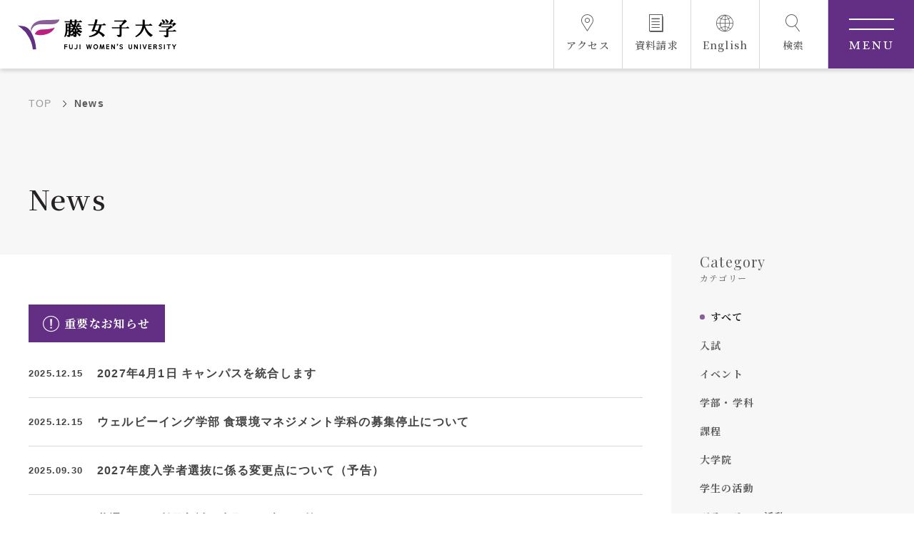

--- FILE ---
content_type: text/html; charset=UTF-8
request_url: https://www.fujijoshi.ac.jp/newstopics/?d=202208&par_catid=671
body_size: 264336
content:
<!DOCTYPE html>
<html lang= "ja">
<head>
<!-- Google Tag Manager -->
<script>(function(w,d,s,l,i){w[l]=w[l]||[];w[l].push({'gtm.start':
new Date().getTime(),event:'gtm.js'});var f=d.getElementsByTagName(s)[0],
j=d.createElement(s),dl=l!='dataLayer'?'&l='+l:'';j.async=true;j.src=
'https://www.googletagmanager.com/gtm.js?id='+i+dl;f.parentNode.insertBefore(j,f);
})(window,document,'script','dataLayer','GTM-KMQQ57V');</script>
<!-- End Google Tag Manager -->

<!-- Google Tag Manager -->
<script>(function(w,d,s,l,i){w[l]=w[l]||[];w[l].push({'gtm.start':
new Date().getTime(),event:'gtm.js'});var f=d.getElementsByTagName(s)[0],
j=d.createElement(s),dl=l!='dataLayer'?'&l='+l:'';j.async=true;j.src=
'https://www.googletagmanager.com/gtm.js?id='+i+dl;f.parentNode.insertBefore(j,f);
})(window,document,'script','dataLayer','GTM-KQ3VQMRT');</script>
<!-- End Google Tag Manager --><meta charset="utf-8">
<meta http-equiv="X-UA-Compatible" content="IE=edge">
<meta name="viewport" content="width=device-width, initial-scale=1">
<meta name="format-detection" content="telephone=no">

<link rel="canonical" href="https://www.fujijoshi.ac.jp/newstopics">
<link rel="alternate" hreflang="ja" lang="ja" href="https://www.fujijoshi.ac.jp/newstopics">

<title>お知らせ | 藤女子大学｜Fuji Women's University</title>
<meta name="description" content="藤女子大学・大学院の公式サイトです。カトリック精神を基盤とした教育を通じ、高い知性と豊かな人間性を備えた女性の育成を目指しています。">

<!-- ファビコン -->
<link rel="shortcut icon" href="https://www.fujijoshi.ac.jp/assets/main/img/favicon.ico">
<!-- og meta -->
<meta name="twitter:card" content="summary_large_image" />
<meta name="twitter:site" content="お知らせ | 藤女子大学｜Fuji Women's University" />

<meta property="og:type" content="website" />
<meta property="og:title" content="お知らせ | 藤女子大学｜Fuji Women's University" />
<meta property="og:url" content="https://www.fujijoshi.ac.jp/" />
<meta property="og:image" content="https://www.fujijoshi.ac.jp/assets/main/img/ogp.jpg" />
<meta property="og:description" content="藤女子大学・大学院の公式サイトです。カトリック精神を基盤とした教育を通じ、高い知性と豊かな人間性を備えた女性の育成を目指しています。" />
<meta property="og:locale" content="ja_JP" />
<meta property="og:site_name" content="藤女子大学｜Fuji Women's University" />
<!-- css -->
<link rel="stylesheet" href="https://www.fujijoshi.ac.jp/assets/main/css/reset.css">
<link rel="stylesheet" href="https://www.fujijoshi.ac.jp/assets/main/vendor/magnific-popup/magnific-popup.css">
<link rel="stylesheet" href="https://www.fujijoshi.ac.jp/assets/main/vendor/slick/slick.css">
<link rel="stylesheet" href="https://www.fujijoshi.ac.jp/assets/main/vendor/scroll-hint-master/scroll-hint.css">
<link rel="stylesheet" href="https://www.fujijoshi.ac.jp/assets/main/vendor/swiper/swiper-bundle.min.css">
<link rel="stylesheet" href="https://www.fujijoshi.ac.jp/assets/main/css/common.css?230810">
<link rel="stylesheet" href="https://www.fujijoshi.ac.jp/assets/main/css/article_parts.css?230810">
<link rel="stylesheet" href="https://www.fujijoshi.ac.jp/assets/main/css/underlayer.css?250818">

<script>console.log("loaded");</script>
<script src="https://ajax.googleapis.com/ajax/libs/jquery/3.6.1/jquery.min.js"></script>

</head>
<body>
<!-- Google Tag Manager (noscript) -->
<noscript><iframe src="https://www.googletagmanager.com/ns.html?id=GTM-KMQQ57V"
height="0" width="0" style="display:none;visibility:hidden"></iframe></noscript>
<!-- End Google Tag Manager (noscript) -->

<!-- Google Tag Manager (noscript) -->
<noscript><iframe src="https://www.googletagmanager.com/ns.html?id=GTM-KQ3VQMRT"
height="0" width="0" style="display:none;visibility:hidden"></iframe></noscript>
<!-- End Google Tag Manager (noscript) -->

<div id="wrap">

<div class="modal_search">
    <div class="modal_search_box">
        <div class="modal_search_box__inner">
            <div class="search_head">
                <div class="search_flex">
                    <div class="search_title">
                        キーワード検索
                    </div>
                    <form action="/search/" method="get" class="search_content">
                        <label for="" class="pc_search">
                            <input type="text" name="q" class="pc_search__input">
                            <button type="submit" class="pc_search__btn"><i class="i_search"></i>検索</button>
                        </label>
                    </form>
                </div>
            </div>
            <div class="search_bottom">
                <div class="search_flex">
                    <div class="search_title">
                        おすすめキーワード
                    </div>
                    <div class="search_content">
                        <ul class="pc_tags">
                            <li class="tag"><a href="https://www.fujijoshi.ac.jp/search/?q=入試">#入試</a></li>
                            <li class="tag"><a href="https://www.fujijoshi.ac.jp/search/?q=奨学金">#奨学金</a></li>
                            <li class="tag"><a href="https://www.fujijoshi.ac.jp/search/?q=公開講座">#公開講座</a></li>
                            <li class="tag"><a href="https://www.fujijoshi.ac.jp/search/?q=シラバス">#シラバス</a></li>
                            <li class="tag"><a href="https://www.fujijoshi.ac.jp/search/?q=学費">#学費</a></li>
                            <li class="tag"><a href="https://www.fujijoshi.ac.jp/search/?q=留学">#留学</a></li>
                            <li class="tag"><a href="https://www.fujijoshi.ac.jp/search/?q=寮">#寮</a></li>
                            <li class="tag"><a href="https://www.fujijoshi.ac.jp/search/?q=資料請求">#資料請求</a></li>
                            <li class="tag"><a href="https://www.fujijoshi.ac.jp/search/?q=オープンキャンパス">#オープンキャンパス</a></li>
                        </ul>
                    </div>
                </div>
            </div>
        </div>
    </div>
</div>
<div class="modal_menu">
    <div class="modal_menu_box">
        <div class="menu_sp">
            <div class="sp_menu_box">
                <ul class="sp_menu_icon_list">
                    <li class="i_access"><a href="https://www.fujijoshi.ac.jp/guide/access/"><i></i><span>アクセス</span></a></li>
                    <li class="i_document"><a href="https://www.fujijoshi.ac.jp/entry/req_univ/"><i></i><span>資料請求</span></a></li>
                    <li class="i_lang"><a href="https://www.fujijoshi.ac.jp/en" target="_blank"><i></i><span>English</span></a></li>
                </ul>
                <div class="sp_menu_search">
                    <p class="sp_menu_title">キーワードで検索</p>
                    <form action="/search/" method="get" class="search_content">
                        <label for="" class="sp_search">
                            <input type="text" name="q" class="sp_search__input">
                            <button type="submit" class="sp_search__btn"><i class="i_search"></i>検索</button>
                        </label>
                    </form>
                </div>
                <div class="sp_menu_tags">
                    <p class="sp_menu_title">おすすめキーワード</p>
                    <div class="sp_tags_wrap">
                        <ul class="sp_tags">
                            <li class="tag"><a href="https://www.fujijoshi.ac.jp/search/?q=入試">#入試</a></li>
                            <li class="tag"><a href="https://www.fujijoshi.ac.jp/search/?q=奨学金">#奨学金</a></li>
                            <li class="tag"><a href="https://www.fujijoshi.ac.jp/search/?q=公開講座">#公開講座</a></li>
                            <li class="tag"><a href="https://www.fujijoshi.ac.jp/search/?q=シラバス">#シラバス</a></li>
                            <li class="tag"><a href="https://www.fujijoshi.ac.jp/search/?q=学費">#学費</a></li>
                            <li class="tag"><a href="https://www.fujijoshi.ac.jp/search/?q=留学">#留学</a></li>
                            <li class="tag"><a href="https://www.fujijoshi.ac.jp/search/?q=寮">#寮</a></li>
                            <li class="tag"><a href="https://www.fujijoshi.ac.jp/search/?q=資料請求">#資料請求</a></li>
                            <li class="tag"><a href="https://www.fujijoshi.ac.jp/search/?q=オープンキャンパス">#オープンキャンパス</a></li>
                        </ul>
                    </div>
                </div>

                                <div class="sp_main_menu">
                                        <div class="sp_main_menu__item">
                        <div class="main_title">
                            <a href="/guide/">                            大学概要                            </a>                            <span class="toggle"></span>
                        </div>
                        <ul class="main_nav">
                                                        <li>
                                                                <a href="/guide/rinen/" >
                                建学の理念と教育目的                                </a>
                                                                                                    <ul class="child">
                                                                                <li>
                                                                                            <a href="/guide/rinen/faculty/" >
                                                    学部・学科の教育目的                                                </a>
                                                                                    </li>
                                                                                <li>
                                                                                            <a href="/guide/rinen/postgraduate/" >
                                                    大学院の教育目的                                                </a>
                                                                                    </li>
                                                                            </ul>
                                                            </li>
                                                        <li>
                                                                <a href="https://www.fujijoshi.ac.jp/guide/history/" >
                                沿革                                </a>
                                                                                                    <ul class="child">
                                                                                <li>
                                                                                            <a href="https://www.fujijoshi.ac.jp/guide/pr_activities/fuji_roots/" >
                                                    藤のルーツ                                                </a>
                                                                                    </li>
                                                                            </ul>
                                                            </li>
                                                        <li>
                                                                <a href="https://www.fujijoshi.ac.jp/guide/president/" >
                                学長メッセージ                                </a>
                                                                                                    <ul class="child">
                                                                                <li>
                                                                                            <a href="https://www.fujijoshi.ac.jp/newstopics?keyword=president" >
                                                    学長に関するNews                                                </a>
                                                                                    </li>
                                                                                <li>
                                                                                            <a href="https://www.fujijoshi.ac.jp/guide/president/speech/" >
                                                    式辞・挨拶等                                                </a>
                                                                                    </li>
                                                                            </ul>
                                                            </li>
                                                        <li>
                                                                <a href="/guide/organization_chart/" >
                                組織図                                </a>
                                                                                            </li>
                                                        <li>
                                                                <a href="https://www.fujijoshi.ac.jp/guide/access/" >
                                アクセス・キャンパス概要                                </a>
                                                                                                    <ul class="child">
                                                                                <li>
                                                                                            <a href="https://www.fujijoshi.ac.jp/guide/access/school_bus/" >
                                                    花川キャンパス無料スクールバス                                                </a>
                                                                                    </li>
                                                                                <li>
                                                                                            <a href="/guide/access/panorama/" >
                                                    ３Dパノラマビュー                                                </a>
                                                                                    </li>
                                                                            </ul>
                                                            </li>
                                                        <li>
                                                                <a href="/guide/ccff/" >
                                未来共創ビジョン                                </a>
                                                                                            </li>
                                                        <li>
                                                                <a href="https://www.fujijoshi.ac.jp/guide/pr_activities/" >
                                広報活動                                </a>
                                                                                                    <ul class="child">
                                                                                <li>
                                                                                            <a href="/pr_topics/category/press_release/" >
                                                    プレスリリース                                                </a>
                                                                                    </li>
                                                                                <li>
                                                                                            <a href="/pr_topics/category/advertisement/" >
                                                    広告掲載                                                </a>
                                                                                    </li>
                                                                                <li>
                                                                                            <a href="/guide/pr_activities/application_coverage/" >
                                                    取材・撮影依頼                                                </a>
                                                                                    </li>
                                                                                <li>
                                                                                            <a href="/pr_topics/category/media/" >
                                                    メディア出演・掲載                                                </a>
                                                                                    </li>
                                                                                <li>
                                                                                            <a href="/guide/pr_activities/periodical/" >
                                                    刊行物                                                </a>
                                                                                    </li>
                                                                                <li>
                                                                                            <a href="https://www.fujijoshi.ac.jp/guide/pr_activities/introduction_movie/" >
                                                    大学紹介動画                                                </a>
                                                                                    </li>
                                                                                <li>
                                                                                            <a href="/guide/pr_activities/sns/" >
                                                    SNS                                                </a>
                                                                                    </li>
                                                                                <li>
                                                                                            <a href="/guide/pr_activities/emblem/" >
                                                    シンボルマーク・校章                                                </a>
                                                                                    </li>
                                                                            </ul>
                                                            </li>
                                                        <li>
                                                                <a href="https://www.fujijoshi.ac.jp/guide/donation/" >
                                大学へのご支援について                                </a>
                                                                                                    <ul class="child">
                                                                                <li>
                                                                                            <a href="/guide/donation/taxbreak/" >
                                                    税制上の優遇措置                                                </a>
                                                                                    </li>
                                                                                <li>
                                                                                            <a href="/guide/donation/inheritance/" >
                                                    相続財産によるご寄付                                                </a>
                                                                                    </li>
                                                                                <li>
                                                                                            <a href="/guide/donation/bequest/" >
                                                    遺贈寄付について                                                </a>
                                                                                    </li>
                                                                                <li>
                                                                                            <a href="https://www.fujijoshi.ac.jp/guide/donation/hometown_tax/" >
                                                    ふるさと納税を活用した支援制度                                                </a>
                                                                                    </li>
                                                                            </ul>
                                                            </li>
                                                        <li>
                                                                <a href="/guide/public-info/" >
                                情報公開                                </a>
                                                                                            </li>
                                                        <li>
                                                                <a href="/guide/jikotenken_hyoka/" >
                                自己点検・評価                                </a>
                                                                                            </li>
                                                        <li>
                                                                <a href="https://www.fujijoshi.ac.jp/guide/employment/" >
                                教職員採用情報                                </a>
                                                                                            </li>
                                                        <li>
                                                                <a href="https://www.fujijoshi.ac.jp/guide/schedule/" >
                                年間イベントスケジュール                                </a>
                                                                                            </li>
                                                    </ul>
                    </div>
                                        <div class="sp_main_menu__item">
                        <div class="main_title">
                            <a href="/dept/">                            学部・大学院等                            </a>                            <span class="toggle"></span>
                        </div>
                        <ul class="main_nav">
                                                        <li>
                                                                <a href="/dept/policy/" >
                                3つのポリシー                                </a>
                                                                                                    <ul class="child">
                                                                                <li>
                                                                                            <a href="/dept/policy/#paragraph_101_1676340566" >
                                                    ディプロマ・ポリシー                                                </a>
                                                                                    </li>
                                                                                <li>
                                                                                            <a href="/dept/policy/#paragraph_101_1676340678" >
                                                    カリキュラム・ポリシー                                                </a>
                                                                                    </li>
                                                                                <li>
                                                                                            <a href="/dept/policy/#paragraph_101_1676340723" >
                                                    アドミッション・ポリシー                                                </a>
                                                                                    </li>
                                                                            </ul>
                                                            </li>
                                                        <li>
                                                                <a href="https://www.fujijoshi.ac.jp/dept/literature/" >
                                文学部                                </a>
                                                                                                    <ul class="child">
                                                                                <li>
                                                                                            <a href="/dept/literature/english/" >
                                                    英語文化学科                                                </a>
                                                                                    </li>
                                                                                <li>
                                                                                            <a href="/dept/literature/jpn/" >
                                                    日本語・日本文学科                                                </a>
                                                                                    </li>
                                                                                <li>
                                                                                            <a href="/dept/literature/arts/" >
                                                    文化総合学科                                                </a>
                                                                                    </li>
                                                                                <li>
                                                                                            <a href="https://www.fujijoshi.ac.jp/dept/literature/ace_program/" >
                                                    藤ACEプログラム                                                </a>
                                                                                    </li>
                                                                                <li>
                                                                                            <a href="https://www.fujijoshi.ac.jp/dept/literature/student_interview/" >
                                                    在学生インタビュー                                                </a>
                                                                                    </li>
                                                                            </ul>
                                                            </li>
                                                        <li>
                                                                <a href="https://www.fujijoshi.ac.jp/dept/well-being/" >
                                ウェルビーイング学部                                </a>
                                                                                                    <ul class="child">
                                                                                <li>
                                                                                            <a href="https://www.fujijoshi.ac.jp/dept/well-being/regional/" >
                                                    地域創生学科                                                </a>
                                                                                    </li>
                                                                                <li>
                                                                                            <a href="https://www.fujijoshi.ac.jp/dept/well-being/food_env/" >
                                                    食環境マネジメント学科                                                </a>
                                                                                    </li>
                                                                                <li>
                                                                                            <a href="https://www.fujijoshi.ac.jp/dept/well-being/child_education/" >
                                                    子ども教育学科                                                </a>
                                                                                    </li>
                                                                                <li>
                                                                                            <a href="https://www.fujijoshi.ac.jp/dept/well-being/student_interview/" >
                                                    在学生インタビュー                                                </a>
                                                                                    </li>
                                                                            </ul>
                                                            </li>
                                                        <li>
                                                                <a href="https://www.fujijoshi.ac.jp/dept/program/" >
                                課程                                </a>
                                                                                                    <ul class="child">
                                                                                <li>
                                                                                            <a href="/dept/program/teacher/" >
                                                    教職課程                                                </a>
                                                                                    </li>
                                                                                <li>
                                                                                            <a href="/dept/program/clis/" >
                                                    図書館情報学課程                                                </a>
                                                                                    </li>
                                                                                <li>
                                                                                            <a href="/dept/program/japanese/" >
                                                    日本語教員養成課程                                                </a>
                                                                                    </li>
                                                                                <li>
                                                                                            <a href="https://www.fujijoshi.ac.jp/dept/program/student_interview/" >
                                                    受講者インタビュー                                                </a>
                                                                                    </li>
                                                                            </ul>
                                                            </li>
                                                        <li>
                                                                <a href="https://www.fujijoshi.ac.jp/dept/mds/" >
                                数理・データサイエンス・AI教育プログラム                                </a>
                                                                                            </li>
                                                        <li>
                                                                <a href="https://www.fujijoshi.ac.jp/dept/postgraduate/" >
                                ウェルビーイング学研究科（大学院）                                </a>
                                                                                                    <ul class="child">
                                                                                <li>
                                                                                            <a href="https://www.fujijoshi.ac.jp/dept/postgraduate/well-being/" >
                                                    ウェルビーイング学専攻                                                </a>
                                                                                    </li>
                                                                                <li>
                                                                                            <a href="https://www.fujijoshi.ac.jp/dept/postgraduate/food_env/" >
                                                    食環境マネジメント専攻                                                </a>
                                                                                    </li>
                                                                                <li>
                                                                                            <a href="https://www.fujijoshi.ac.jp/entry/postgraduate/" >
                                                    大学院入試情報                                                </a>
                                                                                    </li>
                                                                                <li>
                                                                                            <a href="https://www.fujijoshi.ac.jp/dept/postgraduate/support/" >
                                                    経済的支援                                                </a>
                                                                                    </li>
                                                                                <li>
                                                                                            <a href="/dept/postgraduate/event/" >
                                                    イベント案内                                                </a>
                                                                                    </li>
                                                                                <li>
                                                                                            <a href="https://www.fujijoshi.ac.jp/dept/postgraduate/student_interview/" >
                                                    在学生インタビュー                                                </a>
                                                                                    </li>
                                                                            </ul>
                                                            </li>
                                                        <li>
                                                                <a href="/dept/faculty/" >
                                教員紹介                                </a>
                                                                                            </li>
                                                    </ul>
                    </div>
                                        <div class="sp_main_menu__item">
                        <div class="main_title">
                            <a href="/entry/">                            入試情報                            </a>                            <span class="toggle"></span>
                        </div>
                        <ul class="main_nav">
                                                        <li>
                                                                <a href="https://www.fujijoshi.ac.jp/entry/about/" >
                                学部入試概要                                </a>
                                                                                                    <ul class="child">
                                                                                <li>
                                                                                            <a href="/entry/about/comprehensive_screening_exam/" >
                                                    総合型選抜入学試験                                                </a>
                                                                                    </li>
                                                                                <li>
                                                                                            <a href="/entry/about/refer_sister/" >
                                                    姉妹校推薦入学試験                                                </a>
                                                                                    </li>
                                                                                <li>
                                                                                            <a href="/entry/about/refer_catholic/" >
                                                    カトリック校・女子校推薦入学試験                                                </a>
                                                                                    </li>
                                                                                <li>
                                                                                            <a href="/entry/about/refer_designated/" >
                                                    指定校推薦入学試験                                                </a>
                                                                                    </li>
                                                                                <li>
                                                                                            <a href="/entry/about/refer_public/" >
                                                    公募推薦入学試験                                                </a>
                                                                                    </li>
                                                                                <li>
                                                                                            <a href="https://www.fujijoshi.ac.jp/entry/about/standard_a/" >
                                                    一般選抜入学試験（A日程）                                                </a>
                                                                                    </li>
                                                                                <li>
                                                                                            <a href="/entry/about/center/" >
                                                    大学入学共通テスト利用入学試験                                                </a>
                                                                                    </li>
                                                                                <li>
                                                                                            <a href="https://www.fujijoshi.ac.jp/entry/about/transfer/" >
                                                    編入学試験                                                </a>
                                                                                    </li>
                                                                            </ul>
                                                            </li>
                                                        <li>
                                                                <a href="https://www.fujijoshi.ac.jp/entry/event/" >
                                イベント情報                                </a>
                                                                                                    <ul class="child">
                                                                                <li>
                                                                                            <a href="/entry/event/opc/" >
                                                    オープンキャンパス                                                </a>
                                                                                    </li>
                                                                                <li>
                                                                                            <a href="/entry/event/description_at_campusfest/" >
                                                    進学説明会                                                </a>
                                                                                    </li>
                                                                                <li>
                                                                                            <a href="/entry/event/dept_live/" >
                                                    文学部授業ライブ                                                </a>
                                                                                    </li>
                                                                                <li>
                                                                                            <a href="/entry/event/consul/" >
                                                    進学相談会                                                </a>
                                                                                    </li>
                                                                                <li>
                                                                                            <a href="/entry/event/university_tour/" >
                                                    大学見学                                                </a>
                                                                                    </li>
                                                                                <li>
                                                                                            <a href="/entry/event/lecture/" >
                                                    出張講義                                                </a>
                                                                                    </li>
                                                                                <li>
                                                                                            <a href="https://www.fujijoshi.ac.jp/entry/event/night_opc/" >
                                                    トワイライトオープンキャンパス                                                </a>
                                                                                    </li>
                                                                            </ul>
                                                            </li>
                                                        <li>
                                                                <a href="https://www.fujijoshi.ac.jp/entry/brochure2026" >
                                2026大学案内                                </a>
                                                                                            </li>
                                                        <li>
                                                                <a href="https://www.fujijoshi.ac.jp/entry/student_interview/" >
                                f-voice 在学生インタビュー                                </a>
                                                                                            </li>
                                                        <li>
                                                                <a href="/entry/qa/" >
                                Q&amp;A                                </a>
                                                                                                    <ul class="child">
                                                                                <li>
                                                                                            <a href="/entry/qa/01" >
                                                    入試区分                                                </a>
                                                                                    </li>
                                                                                <li>
                                                                                            <a href="/entry/qa/02" >
                                                    出願・試験当日                                                </a>
                                                                                    </li>
                                                                                <li>
                                                                                            <a href="/entry/qa/03" >
                                                    イベント                                                </a>
                                                                                    </li>
                                                                                <li>
                                                                                            <a href="/entry/qa/04" >
                                                    学生生活                                                </a>
                                                                                    </li>
                                                                                <li>
                                                                                            <a href="/entry/qa/05" >
                                                    留学                                                </a>
                                                                                    </li>
                                                                                <li>
                                                                                            <a href="/entry/qa/06" >
                                                    キャリア支援                                                </a>
                                                                                    </li>
                                                                            </ul>
                                                            </li>
                                                        <li>
                                                                <a href="https://www.fujijoshi.ac.jp/dept/policy/#paragraph_101_1676340723" >
                                アドミッション・ポリシー                                </a>
                                                                                                    <ul class="child">
                                                                                <li>
                                                                                            <a href="https://www.fujijoshi.ac.jp/dept/policy/literature_admission/" >
                                                    文学部のアドミッション・ポリシー                                                </a>
                                                                                    </li>
                                                                                <li>
                                                                                            <a href="https://www.fujijoshi.ac.jp/dept/policy/well-being_admission/" >
                                                    ウェルビーイング学部のアドミッション・ポリシー                                                </a>
                                                                                    </li>
                                                                                <li>
                                                                                            <a href="https://www.fujijoshi.ac.jp/dept/policy/humanlife_admission/" >
                                                    人間生活学部のアドミッション・ポリシー                                                </a>
                                                                                    </li>
                                                                                <li>
                                                                                            <a href="https://www.fujijoshi.ac.jp/dept/policy/postgraduate_admission/" >
                                                    大学院のアドミッション・ポリシー                                                </a>
                                                                                    </li>
                                                                            </ul>
                                                            </li>
                                                        <li>
                                                                <a href="/entry/changes/" >
                                入学者選抜における変更点                                </a>
                                                                                            </li>
                                                        <li>
                                                                <a href="/entry/schedule/" >
                                試験日程                                </a>
                                                                                            </li>
                                                        <li>
                                                                <a href="/entry/person/" >
                                募集人員                                </a>
                                                                                            </li>
                                                        <li>
                                                                <a href="https://www.fujijoshi.ac.jp/entry/web_app/" >
                                WEB出願                                </a>
                                                                                                    <ul class="child">
                                                                                <li>
                                                                                            <a href="https://www.fujijoshi.ac.jp/entry/web_app/#paragraph_101_1675068439" >
                                                    WEB出願ガイド                                                </a>
                                                                                    </li>
                                                                                <li>
                                                                                            <a href="https://home.postanet.jp/PortalPublic/Identity/Account/Login/?gkcd=012006" target="_blank">
                                                    Post@net                                                </a>
                                                                                    </li>
                                                                            </ul>
                                                            </li>
                                                        <li>
                                                                <a href="https://www.fujijoshi.ac.jp/entry/old/" >
                                出願状況・入試結果                                </a>
                                                                                                    <ul class="child">
                                                                                <li>
                                                                                            <a href="https://www.fujijoshi.ac.jp/entry/old/old_2025/" >
                                                    2025年度入試結果                                                </a>
                                                                                    </li>
                                                                                <li>
                                                                                            <a href="/guide/public-info/edu-4-1/" >
                                                    入学者数および入学者推移                                                </a>
                                                                                    </li>
                                                                                <li>
                                                                                            <a href="/guide/public-info/edu-4-2/" >
                                                    出身地別入学者数                                                </a>
                                                                                    </li>
                                                                            </ul>
                                                            </li>
                                                        <li>
                                                                <a href="/entry/blog/" >
                                入試課ブログ                                </a>
                                                                                            </li>
                                                        <li>
                                                                <a href="/entry/preadmission/" >
                                入学前教育                                </a>
                                                                                            </li>
                                                        <li>
                                                                <a href="/entry/postgraduate/" >
                                大学院入試                                </a>
                                                                                                    <ul class="child">
                                                                                <li>
                                                                                            <a href="/entry/postgraduate/about_postgraduate/" >
                                                    募集要項                                                </a>
                                                                                    </li>
                                                                                <li>
                                                                                            <a href="/entry/postgraduate/documents/" >
                                                    出願書類                                                </a>
                                                                                    </li>
                                                                            </ul>
                                                            </li>
                                                        <li>
                                                                <a href="/entry/req_univ/" >
                                資料請求                                </a>
                                                                                            </li>
                                                    </ul>
                    </div>
                                        <div class="sp_main_menu__item">
                        <div class="main_title">
                            <a href="/support/">                            教育・学生支援                            </a>                            <span class="toggle"></span>
                        </div>
                        <ul class="main_nav">
                                                        <li>
                                                                <a href="/support/license/" >
                                取得可能な資格・免許                                </a>
                                                                                            </li>
                                                        <li>
                                                                <a href="/support/syllabus/" >
                                シラバス                                </a>
                                                                                            </li>
                                                        <li>
                                                                <a href="/support/feature/" >
                                全学共通教養科目                                </a>
                                                                                            </li>
                                                        <li>
                                                                <a href="https://www.fujijoshi.ac.jp/support/portal/" >
                                ポータルサイト                                </a>
                                                                                                    <ul class="child">
                                                                                <li>
                                                                                            <a href="https://portal.fujijoshi.ac.jp/campusweb/top.do" target="_blank">
                                                    F-Station（フルブラウザ版）                                                </a>
                                                                                    </li>
                                                                                <li>
                                                                                            <a href="https://portal.fujijoshi.ac.jp/campusweb/sptop.do" target="_blank">
                                                    F-Station（スマホ版）                                                </a>
                                                                                    </li>
                                                                            </ul>
                                                            </li>
                                                        <li>
                                                                <a href="/support/study_abroad_japan/" >
                                上智大学への国内留学                                </a>
                                                                                            </li>
                                                        <li>
                                                                <a href="/support/calendar/" >
                                学年暦                                </a>
                                                                                            </li>
                                                        <li>
                                                                <a href="/support/club/" >
                                クラブ活動                                </a>
                                                                                                    <ul class="child">
                                                                                <li>
                                                                                            <a href="/support/club/record/" >
                                                    大会入賞の記録                                                </a>
                                                                                    </li>
                                                                            </ul>
                                                            </li>
                                                        <li>
                                                                <a href="/support/attention/" >
                                学生生活上の留意事項                                </a>
                                                                                            </li>
                                                        <li>
                                                                <a href="/support/fee/" >
                                学費                                </a>
                                                                                                    <ul class="child">
                                                                                <li>
                                                                                            <a href="/support/fee/2019_receipt/" >
                                                    2019年度以降入学生                                                </a>
                                                                                    </li>
                                                                                <li>
                                                                                            <a href="/support/fee/2018_receipt/" >
                                                    2018年度以前入学生                                                </a>
                                                                                    </li>
                                                                                <li>
                                                                                            <a href="/support/fee/2023_experiment_cost/" >
                                                    2023年度実習費等                                                </a>
                                                                                    </li>
                                                                                <li>
                                                                                            <a href="/support/fee/receipt_postgrad/" >
                                                    大学院                                                </a>
                                                                                    </li>
                                                                            </ul>
                                                            </li>
                                                        <li>
                                                                <a href="/support/bursary/" >
                                奨学金制度                                </a>
                                                                                            </li>
                                                        <li>
                                                                <a href="https://www.fujijoshi.ac.jp/support/study_support/" >
                                高等教育の修学支援新制度                                </a>
                                                                                            </li>
                                                        <li>
                                                                <a href="/support/healthcenter/" >
                                保健センター                                </a>
                                                                                            </li>
                                                        <li>
                                                                <a href="/support/counseling/" >
                                学生相談室                                </a>
                                                                                                    <ul class="child">
                                                                                <li>
                                                                                            <a href="/support/counseling/news_letter/" >
                                                    学生相談室だより                                                </a>
                                                                                    </li>
                                                                            </ul>
                                                            </li>
                                                        <li>
                                                                <a href="https://www.fujijoshi.ac.jp/support/f-lat/" >
                                障がいのある学生への支援                                </a>
                                                                                            </li>
                                                        <li>
                                                                <a href="/support/hara_guide/" >
                                ハラスメントガイドライン                                </a>
                                                                                                    <ul class="child">
                                                                                <li>
                                                                                            <a href="/support/hara_guide/1661/" >
                                                    ハラスメント相談室相談員                                                </a>
                                                                                    </li>
                                                                            </ul>
                                                            </li>
                                                        <li>
                                                                <a href="/support/student_handbook/" >
                                学生生活ハンドブック                                </a>
                                                                                            </li>
                                                        <li>
                                                                <a href="/support/questionnaire/" >
                                授業改善のためのアンケート                                </a>
                                                                                            </li>
                                                        <li>
                                                                <a href="/support/survey/" >
                                学習状況に関する調査                                </a>
                                                                                            </li>
                                                    </ul>
                    </div>
                                        <div class="sp_main_menu__item">
                        <div class="main_title">
                            <a href="/career/">                            就職・キャリア支援                            </a>                            <span class="toggle"></span>
                        </div>
                        <ul class="main_nav">
                                                        <li>
                                                                <a href="/career/" >
                                概要・特色                                </a>
                                                                                            </li>
                                                        <li>
                                                                <a href="https://www.fujijoshi.ac.jp/career/affair/" >
                                就職実績                                </a>
                                                                                                    <ul class="child">
                                                                                <li>
                                                                                            <a href="https://www.fujijoshi.ac.jp/career/affair/a_2022/" >
                                                    2022年度                                                </a>
                                                                                    </li>
                                                                                <li>
                                                                                            <a href="https://www.fujijoshi.ac.jp/career/affair/a_2021/" >
                                                    2021年度                                                </a>
                                                                                    </li>
                                                                            </ul>
                                                            </li>
                                                        <li>
                                                                <a href="https://st.uc.career-tasu.jp/login/?id=c91abf68b35c66c18b49a9c60b67c574" target="_blank">
                                F-NAVI                                </a>
                                                                                            </li>
                                                        <li>
                                                                <a href="/career/list/" >
                                キャリア支援イベント                                </a>
                                                                                            </li>
                                                        <li>
                                                                <a href="https://www.fujijoshi.ac.jp/career/student_interview/" >
                                内定者インタビュー                                </a>
                                                                                            </li>
                                                        <li>
                                                                <a href="/career/recruit/" >
                                人事・採用ご担当者様へ                                </a>
                                                                                            </li>
                                                    </ul>
                    </div>
                                        <div class="sp_main_menu__item">
                        <div class="main_title">
                            <a href="/abroad/">                            留学・国際交流                            </a>                            <span class="toggle"></span>
                        </div>
                        <ul class="main_nav">
                                                        <li>
                                                                <a href="/abroad/partner/" >
                                海外留学協定校一覧                                </a>
                                                                                            </li>
                                                        <li>
                                                                <a href="/abroad/abroad/" >
                                海外協定校派遣留学                                </a>
                                                                                                    <ul class="child">
                                                                                <li>
                                                                                            <a href="/abroad/abroad/section1/" >
                                                    募集・選考について                                                </a>
                                                                                    </li>
                                                                                <li>
                                                                                            <a href="/abroad/abroad/section2/" >
                                                    留学費用・奨学金                                                </a>
                                                                                    </li>
                                                                                <li>
                                                                                            <a href="/abroad/abroad/section3/" >
                                                    海外協定校派遣留学の流れ                                                </a>
                                                                                    </li>
                                                                                <li>
                                                                                            <a href="/abroad/abroad/section4/" >
                                                    留学経験者の声                                                </a>
                                                                                    </li>
                                                                            </ul>
                                                            </li>
                                                        <li>
                                                                <a href="/abroad/half_year/" >
                                海外協定校半期留学                                </a>
                                                                                                    <ul class="child">
                                                                                <li>
                                                                                            <a href="/abroad/half_year/section1/" >
                                                    募集・選考について                                                </a>
                                                                                    </li>
                                                                                <li>
                                                                                            <a href="/abroad/half_year/section2/" >
                                                    留学費用・奨学金                                                </a>
                                                                                    </li>
                                                                                <li>
                                                                                            <a href="/abroad/half_year/section3/" >
                                                    海外協定校半期留学の流れ                                                </a>
                                                                                    </li>
                                                                                <li>
                                                                                            <a href="/abroad/half_year/section4/" >
                                                    留学経験者の声                                                </a>
                                                                                    </li>
                                                                            </ul>
                                                            </li>
                                                        <li>
                                                                <a href="/abroad/shortprogram/" >
                                短期プログラム                                </a>
                                                                                                    <ul class="child">
                                                                                <li>
                                                                                            <a href="/abroad/shortprogram/voice/" >
                                                    留学経験談                                                </a>
                                                                                    </li>
                                                                            </ul>
                                                            </li>
                                                        <li>
                                                                <a href="/abroad/prepare/" >
                                留学に向けた準備                                </a>
                                                                                                    <ul class="child">
                                                                                <li>
                                                                                            <a href="/abroad/prepare/section1/" >
                                                    留学前チェック表                                                </a>
                                                                                    </li>
                                                                                <li>
                                                                                            <a href="/abroad/prepare/section2/" >
                                                    留学にかかわる各種英語試験                                                </a>
                                                                                    </li>
                                                                            </ul>
                                                            </li>
                                                        <li>
                                                                <a href="/abroad/faq/" >
                                留学FAQ                                </a>
                                                                                            </li>
                                                        <li>
                                                                <a href="/abroad/international/" >
                                キャンパス内の国際交流                                </a>
                                                                                                    <ul class="child">
                                                                                <li>
                                                                                            <a href="/abroad/international/section1/" >
                                                    協定校留学生の受入                                                </a>
                                                                                    </li>
                                                                                <li>
                                                                                            <a href="/abroad/international/section2/" >
                                                    学生ボランティア登録・チューター                                                </a>
                                                                                    </li>
                                                                                <li>
                                                                                            <a href="/abroad/international/section3/" >
                                                    ホストファミリー登録                                                </a>
                                                                                    </li>
                                                                            </ul>
                                                            </li>
                                                        <li>
                                                                <a href="https://www.fujijoshi.ac.jp/abroad/summer_school/" >
                                日本語サマースクール                                </a>
                                                                                            </li>
                                                        <li>
                                                                <a href="/abroad/link/" >
                                留学関連リンク                                </a>
                                                                                            </li>
                                                        <li>
                                                                <a href="/abroad/center/" >
                                グローバル教育センター                                </a>
                                                                                                    <ul class="child">
                                                                                <li>
                                                                                            <a href="/abroad/center/section1/" >
                                                    グローバル教育センターについて                                                </a>
                                                                                    </li>
                                                                                <li>
                                                                                            <a href="/abroad/center/section2/" >
                                                    年間スケジュール                                                </a>
                                                                                    </li>
                                                                                <li>
                                                                                            <a href="/abroad/center/section3/" >
                                                    貸出図書                                                </a>
                                                                                    </li>
                                                                            </ul>
                                                            </li>
                                                        <li>
                                                                <a href="/abroad/crisis_management_oversea/" >
                                海外での危機管理                                </a>
                                                                                                    <ul class="child">
                                                                                <li>
                                                                                            <a href="/abroad/crisis_management_oversea/section1/" >
                                                    海外での危機管理とは？                                                </a>
                                                                                    </li>
                                                                            </ul>
                                                            </li>
                                                        <li>
                                                                <a href="/abroad/handbook/" >
                                留学ハンドブック                                </a>
                                                                                            </li>
                                                    </ul>
                    </div>
                                        <div class="sp_main_menu__item">
                        <div class="main_title">
                            <a href="/research/">                            研究・社会連携                            </a>                            <span class="toggle"></span>
                        </div>
                        <ul class="main_nav">
                                                        <li>
                                                                <a href="/research/" >
                                研究・社会連携                                </a>
                                                                                                    <ul class="child">
                                                                                <li>
                                                                                            <a href="/research/region_company/" >
                                                    地域・企業との活動                                                </a>
                                                                                    </li>
                                                                                <li>
                                                                                            <a href="https://www.fujijoshi.ac.jp/research/orf/" >
                                                    藤ORF（Open Research Forum）                                                </a>
                                                                                    </li>
                                                                            </ul>
                                                            </li>
                                                        <li>
                                                                <a href="https://www.fujijoshi.ac.jp/research/forum/" >
                                藤女子大学未来共創フォーラム                                </a>
                                                                                            </li>
                                                        <li>
                                                                <a href="https://www.fujijoshi.ac.jp/research/machikado/" >
                                藤女子大学まちかどCONNECT                                </a>
                                                                                            </li>
                                                        <li>
                                                                <a href="https://www.fujijoshi.ac.jp/research/extension/" >
                                公開講座・講演等                                </a>
                                                                                                    <ul class="child">
                                                                                <li>
                                                                                            <a href="https://www.fujijoshi.ac.jp/research/extension/catholic_center_lecture/" >
                                                    カトリックセンター 公開講演会                                                </a>
                                                                                    </li>
                                                                                <li>
                                                                                            <a href="https://www.fujijoshi.ac.jp/research/extension/fcs_lecture/" >
                                                    キリスト教文化研究所 公開講座・講演会・研究会                                                </a>
                                                                                    </li>
                                                                                <li>
                                                                                            <a href="https://www.fujijoshi.ac.jp/research/extension/qol_lecture/" >
                                                    QOL研究所 公開講演会・公開講座・研究会                                                </a>
                                                                                    </li>
                                                                            </ul>
                                                            </li>
                                                        <li>
                                                                <a href="/research/catholic_center/" >
                                カトリックセンター                                </a>
                                                                                                    <ul class="child">
                                                                                <li>
                                                                                            <a href="/research/catholic_center/pilgrim/" >
                                                    学内巡礼の旅                                                </a>
                                                                                    </li>
                                                                                <li>
                                                                                            <a href="/research/catholic_center/trivia/" >
                                                    キリスト教豆知識                                                </a>
                                                                                    </li>
                                                                                <li>
                                                                                            <a href="/research/catholic_center/news_letter/" >
                                                    ニュースレター「ぶどうの木」                                                </a>
                                                                                    </li>
                                                                            </ul>
                                                            </li>
                                                        <li>
                                                                <a href="/research/fcs/" >
                                キリスト教文化研究所                                </a>
                                                                                                    <ul class="child">
                                                                                <li>
                                                                                            <a href="/research/fcs/bulletin/" >
                                                    研究所の紀要                                                </a>
                                                                                    </li>
                                                                                <li>
                                                                                            <a href="/research/fcs/staff/" >
                                                    スタッフ紹介                                                </a>
                                                                                    </li>
                                                                                <li>
                                                                                            <a href="/research/fcs/link/" >
                                                    カトリック大学連盟加盟校                                                </a>
                                                                                    </li>
                                                                            </ul>
                                                            </li>
                                                        <li>
                                                                <a href="/research/qol/" >
                                QOL研究所                                </a>
                                                                                                    <ul class="child">
                                                                                <li>
                                                                                            <a href="/research/qol/activity/" >
                                                    研究活動                                                </a>
                                                                                    </li>
                                                                                <li>
                                                                                            <a href="/research/qol/annals/" >
                                                    研究所の紀要                                                </a>
                                                                                    </li>
                                                                            </ul>
                                                            </li>
                                                    </ul>
                    </div>
                                        <div class="sp_main_menu__item">
                        <div class="main_title">
                            <div>                            大学関連サイト                            </div>                            <span class="toggle"></span>
                        </div>
                        <ul class="main_nav">
                                                        <li>
                                                                <a href="/library/" >
                                藤女子大学 図書館サイト                                </a>
                                                                                            </li>
                                                        <li>
                                                                <a href="/fujinomi/" >
                                藤女子大学 同窓会 藤の実会                                </a>
                                                                                            </li>
                                                        <li>
                                                                <a href="/hojin/" >
                                学校法人藤天使学園                                </a>
                                                                                            </li>
                                                    </ul>
                    </div>
                                    </div><!-- /.sp_main_menu -->
                <div class="sp_etc_area">
                                        <ul class="sp_etc_nav">
                                                <li>
                            <a href="/admission/" >受験生の方へ</a>
                        </li>
                                                <li>
                            <a href="/teacher/" >高校教員の方へ</a>
                        </li>
                                                <li>
                            <a href="/students/" >在学生の方へ</a>
                        </li>
                                                <li>
                            <a href="/graduate/" >卒業生の方へ</a>
                        </li>
                                                <li>
                            <a href="/parents/" >保護者の方へ</a>
                        </li>
                                                <li>
                            <a href="/company/" >企業の方へ</a>
                        </li>
                                                <li>
                            <a href="/general/" >一般・地域の方へ</a>
                        </li>
                                            </ul>
                </div>
            </div>
        </div>
        <div class="menu_pc">
            <div class="modal_menu_box__inner">
                <div class="menu_main">
                                        <div class="menu_main_box active" data-box="no01">
                        <div class="menu_main_box_scroll">
                            <ul class="main_nav">
                                                                <li>
                                                                            <a href="/guide/rinen/" >
                                            建学の理念と教育目的                                        </a>
                                                                                                            <ul class="child">
                                                                                    <li>
                                                                                                    <a href="/guide/rinen/faculty/" >
                                                        学部・学科の教育目的                                                    </a>
                                                                                            </li>
                                                                                    <li>
                                                                                                    <a href="/guide/rinen/postgraduate/" >
                                                        大学院の教育目的                                                    </a>
                                                                                            </li>
                                                                            </ul>
                                                                    </li>
                                                                <li>
                                                                            <a href="https://www.fujijoshi.ac.jp/guide/history/" >
                                            沿革                                        </a>
                                                                                                            <ul class="child">
                                                                                    <li>
                                                                                                    <a href="https://www.fujijoshi.ac.jp/guide/pr_activities/fuji_roots/" >
                                                        藤のルーツ                                                    </a>
                                                                                            </li>
                                                                            </ul>
                                                                    </li>
                                                                <li>
                                                                            <a href="https://www.fujijoshi.ac.jp/guide/president/" >
                                            学長メッセージ                                        </a>
                                                                                                            <ul class="child">
                                                                                    <li>
                                                                                                    <a href="https://www.fujijoshi.ac.jp/newstopics?keyword=president" >
                                                        学長に関するNews                                                    </a>
                                                                                            </li>
                                                                                    <li>
                                                                                                    <a href="https://www.fujijoshi.ac.jp/guide/president/speech/" >
                                                        式辞・挨拶等                                                    </a>
                                                                                            </li>
                                                                            </ul>
                                                                    </li>
                                                                <li>
                                                                            <a href="/guide/organization_chart/" >
                                            組織図                                        </a>
                                                                                                        </li>
                                                                <li>
                                                                            <a href="https://www.fujijoshi.ac.jp/guide/access/" >
                                            アクセス・キャンパス概要                                        </a>
                                                                                                            <ul class="child">
                                                                                    <li>
                                                                                                    <a href="https://www.fujijoshi.ac.jp/guide/access/school_bus/" >
                                                        花川キャンパス無料スクールバス                                                    </a>
                                                                                            </li>
                                                                                    <li>
                                                                                                    <a href="/guide/access/panorama/" >
                                                        ３Dパノラマビュー                                                    </a>
                                                                                            </li>
                                                                            </ul>
                                                                    </li>
                                                                <li>
                                                                            <a href="/guide/ccff/" >
                                            未来共創ビジョン                                        </a>
                                                                                                        </li>
                                                                <li>
                                                                            <a href="https://www.fujijoshi.ac.jp/guide/pr_activities/" >
                                            広報活動                                        </a>
                                                                                                            <ul class="child">
                                                                                    <li>
                                                                                                    <a href="/pr_topics/category/press_release/" >
                                                        プレスリリース                                                    </a>
                                                                                            </li>
                                                                                    <li>
                                                                                                    <a href="/pr_topics/category/advertisement/" >
                                                        広告掲載                                                    </a>
                                                                                            </li>
                                                                                    <li>
                                                                                                    <a href="/guide/pr_activities/application_coverage/" >
                                                        取材・撮影依頼                                                    </a>
                                                                                            </li>
                                                                                    <li>
                                                                                                    <a href="/pr_topics/category/media/" >
                                                        メディア出演・掲載                                                    </a>
                                                                                            </li>
                                                                                    <li>
                                                                                                    <a href="/guide/pr_activities/periodical/" >
                                                        刊行物                                                    </a>
                                                                                            </li>
                                                                                    <li>
                                                                                                    <a href="https://www.fujijoshi.ac.jp/guide/pr_activities/introduction_movie/" >
                                                        大学紹介動画                                                    </a>
                                                                                            </li>
                                                                                    <li>
                                                                                                    <a href="/guide/pr_activities/sns/" >
                                                        SNS                                                    </a>
                                                                                            </li>
                                                                                    <li>
                                                                                                    <a href="/guide/pr_activities/emblem/" >
                                                        シンボルマーク・校章                                                    </a>
                                                                                            </li>
                                                                            </ul>
                                                                    </li>
                                                                <li>
                                                                            <a href="https://www.fujijoshi.ac.jp/guide/donation/" >
                                            大学へのご支援について                                        </a>
                                                                                                            <ul class="child">
                                                                                    <li>
                                                                                                    <a href="/guide/donation/taxbreak/" >
                                                        税制上の優遇措置                                                    </a>
                                                                                            </li>
                                                                                    <li>
                                                                                                    <a href="/guide/donation/inheritance/" >
                                                        相続財産によるご寄付                                                    </a>
                                                                                            </li>
                                                                                    <li>
                                                                                                    <a href="/guide/donation/bequest/" >
                                                        遺贈寄付について                                                    </a>
                                                                                            </li>
                                                                                    <li>
                                                                                                    <a href="https://www.fujijoshi.ac.jp/guide/donation/hometown_tax/" >
                                                        ふるさと納税を活用した支援制度                                                    </a>
                                                                                            </li>
                                                                            </ul>
                                                                    </li>
                                                                <li>
                                                                            <a href="/guide/public-info/" >
                                            情報公開                                        </a>
                                                                                                        </li>
                                                                <li>
                                                                            <a href="/guide/jikotenken_hyoka/" >
                                            自己点検・評価                                        </a>
                                                                                                        </li>
                                                                <li>
                                                                            <a href="https://www.fujijoshi.ac.jp/guide/employment/" >
                                            教職員採用情報                                        </a>
                                                                                                        </li>
                                                                <li>
                                                                            <a href="https://www.fujijoshi.ac.jp/guide/schedule/" >
                                            年間イベントスケジュール                                        </a>
                                                                                                        </li>
                                                            </ul>
                        </div>
                    </div>
                                        <div class="menu_main_box" data-box="no02">
                        <div class="menu_main_box_scroll">
                            <ul class="main_nav">
                                                                <li>
                                                                            <a href="/dept/policy/" >
                                            3つのポリシー                                        </a>
                                                                                                            <ul class="child">
                                                                                    <li>
                                                                                                    <a href="/dept/policy/#paragraph_101_1676340566" >
                                                        ディプロマ・ポリシー                                                    </a>
                                                                                            </li>
                                                                                    <li>
                                                                                                    <a href="/dept/policy/#paragraph_101_1676340678" >
                                                        カリキュラム・ポリシー                                                    </a>
                                                                                            </li>
                                                                                    <li>
                                                                                                    <a href="/dept/policy/#paragraph_101_1676340723" >
                                                        アドミッション・ポリシー                                                    </a>
                                                                                            </li>
                                                                            </ul>
                                                                    </li>
                                                                <li>
                                                                            <a href="https://www.fujijoshi.ac.jp/dept/literature/" >
                                            文学部                                        </a>
                                                                                                            <ul class="child">
                                                                                    <li>
                                                                                                    <a href="/dept/literature/english/" >
                                                        英語文化学科                                                    </a>
                                                                                            </li>
                                                                                    <li>
                                                                                                    <a href="/dept/literature/jpn/" >
                                                        日本語・日本文学科                                                    </a>
                                                                                            </li>
                                                                                    <li>
                                                                                                    <a href="/dept/literature/arts/" >
                                                        文化総合学科                                                    </a>
                                                                                            </li>
                                                                                    <li>
                                                                                                    <a href="https://www.fujijoshi.ac.jp/dept/literature/ace_program/" >
                                                        藤ACEプログラム                                                    </a>
                                                                                            </li>
                                                                                    <li>
                                                                                                    <a href="https://www.fujijoshi.ac.jp/dept/literature/student_interview/" >
                                                        在学生インタビュー                                                    </a>
                                                                                            </li>
                                                                            </ul>
                                                                    </li>
                                                                <li>
                                                                            <a href="https://www.fujijoshi.ac.jp/dept/well-being/" >
                                            ウェルビーイング学部                                        </a>
                                                                                                            <ul class="child">
                                                                                    <li>
                                                                                                    <a href="https://www.fujijoshi.ac.jp/dept/well-being/regional/" >
                                                        地域創生学科                                                    </a>
                                                                                            </li>
                                                                                    <li>
                                                                                                    <a href="https://www.fujijoshi.ac.jp/dept/well-being/food_env/" >
                                                        食環境マネジメント学科                                                    </a>
                                                                                            </li>
                                                                                    <li>
                                                                                                    <a href="https://www.fujijoshi.ac.jp/dept/well-being/child_education/" >
                                                        子ども教育学科                                                    </a>
                                                                                            </li>
                                                                                    <li>
                                                                                                    <a href="https://www.fujijoshi.ac.jp/dept/well-being/student_interview/" >
                                                        在学生インタビュー                                                    </a>
                                                                                            </li>
                                                                            </ul>
                                                                    </li>
                                                                <li>
                                                                            <a href="https://www.fujijoshi.ac.jp/dept/program/" >
                                            課程                                        </a>
                                                                                                            <ul class="child">
                                                                                    <li>
                                                                                                    <a href="/dept/program/teacher/" >
                                                        教職課程                                                    </a>
                                                                                            </li>
                                                                                    <li>
                                                                                                    <a href="/dept/program/clis/" >
                                                        図書館情報学課程                                                    </a>
                                                                                            </li>
                                                                                    <li>
                                                                                                    <a href="/dept/program/japanese/" >
                                                        日本語教員養成課程                                                    </a>
                                                                                            </li>
                                                                                    <li>
                                                                                                    <a href="https://www.fujijoshi.ac.jp/dept/program/student_interview/" >
                                                        受講者インタビュー                                                    </a>
                                                                                            </li>
                                                                            </ul>
                                                                    </li>
                                                                <li>
                                                                            <a href="https://www.fujijoshi.ac.jp/dept/mds/" >
                                            数理・データサイエンス・AI教育プログラム                                        </a>
                                                                                                        </li>
                                                                <li>
                                                                            <a href="https://www.fujijoshi.ac.jp/dept/postgraduate/" >
                                            ウェルビーイング学研究科（大学院）                                        </a>
                                                                                                            <ul class="child">
                                                                                    <li>
                                                                                                    <a href="https://www.fujijoshi.ac.jp/dept/postgraduate/well-being/" >
                                                        ウェルビーイング学専攻                                                    </a>
                                                                                            </li>
                                                                                    <li>
                                                                                                    <a href="https://www.fujijoshi.ac.jp/dept/postgraduate/food_env/" >
                                                        食環境マネジメント専攻                                                    </a>
                                                                                            </li>
                                                                                    <li>
                                                                                                    <a href="https://www.fujijoshi.ac.jp/entry/postgraduate/" >
                                                        大学院入試情報                                                    </a>
                                                                                            </li>
                                                                                    <li>
                                                                                                    <a href="https://www.fujijoshi.ac.jp/dept/postgraduate/support/" >
                                                        経済的支援                                                    </a>
                                                                                            </li>
                                                                                    <li>
                                                                                                    <a href="/dept/postgraduate/event/" >
                                                        イベント案内                                                    </a>
                                                                                            </li>
                                                                                    <li>
                                                                                                    <a href="https://www.fujijoshi.ac.jp/dept/postgraduate/student_interview/" >
                                                        在学生インタビュー                                                    </a>
                                                                                            </li>
                                                                            </ul>
                                                                    </li>
                                                                <li>
                                                                            <a href="/dept/faculty/" >
                                            教員紹介                                        </a>
                                                                                                        </li>
                                                            </ul>
                        </div>
                    </div>
                                        <div class="menu_main_box" data-box="no03">
                        <div class="menu_main_box_scroll">
                            <ul class="main_nav">
                                                                <li>
                                                                            <a href="https://www.fujijoshi.ac.jp/entry/about/" >
                                            学部入試概要                                        </a>
                                                                                                            <ul class="child">
                                                                                    <li>
                                                                                                    <a href="/entry/about/comprehensive_screening_exam/" >
                                                        総合型選抜入学試験                                                    </a>
                                                                                            </li>
                                                                                    <li>
                                                                                                    <a href="/entry/about/refer_sister/" >
                                                        姉妹校推薦入学試験                                                    </a>
                                                                                            </li>
                                                                                    <li>
                                                                                                    <a href="/entry/about/refer_catholic/" >
                                                        カトリック校・女子校推薦入学試験                                                    </a>
                                                                                            </li>
                                                                                    <li>
                                                                                                    <a href="/entry/about/refer_designated/" >
                                                        指定校推薦入学試験                                                    </a>
                                                                                            </li>
                                                                                    <li>
                                                                                                    <a href="/entry/about/refer_public/" >
                                                        公募推薦入学試験                                                    </a>
                                                                                            </li>
                                                                                    <li>
                                                                                                    <a href="https://www.fujijoshi.ac.jp/entry/about/standard_a/" >
                                                        一般選抜入学試験（A日程）                                                    </a>
                                                                                            </li>
                                                                                    <li>
                                                                                                    <a href="/entry/about/center/" >
                                                        大学入学共通テスト利用入学試験                                                    </a>
                                                                                            </li>
                                                                                    <li>
                                                                                                    <a href="https://www.fujijoshi.ac.jp/entry/about/transfer/" >
                                                        編入学試験                                                    </a>
                                                                                            </li>
                                                                            </ul>
                                                                    </li>
                                                                <li>
                                                                            <a href="https://www.fujijoshi.ac.jp/entry/event/" >
                                            イベント情報                                        </a>
                                                                                                            <ul class="child">
                                                                                    <li>
                                                                                                    <a href="/entry/event/opc/" >
                                                        オープンキャンパス                                                    </a>
                                                                                            </li>
                                                                                    <li>
                                                                                                    <a href="/entry/event/description_at_campusfest/" >
                                                        進学説明会                                                    </a>
                                                                                            </li>
                                                                                    <li>
                                                                                                    <a href="/entry/event/dept_live/" >
                                                        文学部授業ライブ                                                    </a>
                                                                                            </li>
                                                                                    <li>
                                                                                                    <a href="/entry/event/consul/" >
                                                        進学相談会                                                    </a>
                                                                                            </li>
                                                                                    <li>
                                                                                                    <a href="/entry/event/university_tour/" >
                                                        大学見学                                                    </a>
                                                                                            </li>
                                                                                    <li>
                                                                                                    <a href="/entry/event/lecture/" >
                                                        出張講義                                                    </a>
                                                                                            </li>
                                                                                    <li>
                                                                                                    <a href="https://www.fujijoshi.ac.jp/entry/event/night_opc/" >
                                                        トワイライトオープンキャンパス                                                    </a>
                                                                                            </li>
                                                                            </ul>
                                                                    </li>
                                                                <li>
                                                                            <a href="https://www.fujijoshi.ac.jp/entry/brochure2026" >
                                            2026大学案内                                        </a>
                                                                                                        </li>
                                                                <li>
                                                                            <a href="https://www.fujijoshi.ac.jp/entry/student_interview/" >
                                            f-voice 在学生インタビュー                                        </a>
                                                                                                        </li>
                                                                <li>
                                                                            <a href="/entry/qa/" >
                                            Q&amp;A                                        </a>
                                                                                                            <ul class="child">
                                                                                    <li>
                                                                                                    <a href="/entry/qa/01" >
                                                        入試区分                                                    </a>
                                                                                            </li>
                                                                                    <li>
                                                                                                    <a href="/entry/qa/02" >
                                                        出願・試験当日                                                    </a>
                                                                                            </li>
                                                                                    <li>
                                                                                                    <a href="/entry/qa/03" >
                                                        イベント                                                    </a>
                                                                                            </li>
                                                                                    <li>
                                                                                                    <a href="/entry/qa/04" >
                                                        学生生活                                                    </a>
                                                                                            </li>
                                                                                    <li>
                                                                                                    <a href="/entry/qa/05" >
                                                        留学                                                    </a>
                                                                                            </li>
                                                                                    <li>
                                                                                                    <a href="/entry/qa/06" >
                                                        キャリア支援                                                    </a>
                                                                                            </li>
                                                                            </ul>
                                                                    </li>
                                                                <li>
                                                                            <a href="https://www.fujijoshi.ac.jp/dept/policy/#paragraph_101_1676340723" >
                                            アドミッション・ポリシー                                        </a>
                                                                                                            <ul class="child">
                                                                                    <li>
                                                                                                    <a href="https://www.fujijoshi.ac.jp/dept/policy/literature_admission/" >
                                                        文学部のアドミッション・ポリシー                                                    </a>
                                                                                            </li>
                                                                                    <li>
                                                                                                    <a href="https://www.fujijoshi.ac.jp/dept/policy/well-being_admission/" >
                                                        ウェルビーイング学部のアドミッション・ポリシー                                                    </a>
                                                                                            </li>
                                                                                    <li>
                                                                                                    <a href="https://www.fujijoshi.ac.jp/dept/policy/humanlife_admission/" >
                                                        人間生活学部のアドミッション・ポリシー                                                    </a>
                                                                                            </li>
                                                                                    <li>
                                                                                                    <a href="https://www.fujijoshi.ac.jp/dept/policy/postgraduate_admission/" >
                                                        大学院のアドミッション・ポリシー                                                    </a>
                                                                                            </li>
                                                                            </ul>
                                                                    </li>
                                                                <li>
                                                                            <a href="/entry/changes/" >
                                            入学者選抜における変更点                                        </a>
                                                                                                        </li>
                                                                <li>
                                                                            <a href="/entry/schedule/" >
                                            試験日程                                        </a>
                                                                                                        </li>
                                                                <li>
                                                                            <a href="/entry/person/" >
                                            募集人員                                        </a>
                                                                                                        </li>
                                                                <li>
                                                                            <a href="https://www.fujijoshi.ac.jp/entry/web_app/" >
                                            WEB出願                                        </a>
                                                                                                            <ul class="child">
                                                                                    <li>
                                                                                                    <a href="https://www.fujijoshi.ac.jp/entry/web_app/#paragraph_101_1675068439" >
                                                        WEB出願ガイド                                                    </a>
                                                                                            </li>
                                                                                    <li>
                                                                                                    <a href="https://home.postanet.jp/PortalPublic/Identity/Account/Login/?gkcd=012006" target="_blank">
                                                        Post@net                                                    </a>
                                                                                            </li>
                                                                            </ul>
                                                                    </li>
                                                                <li>
                                                                            <a href="https://www.fujijoshi.ac.jp/entry/old/" >
                                            出願状況・入試結果                                        </a>
                                                                                                            <ul class="child">
                                                                                    <li>
                                                                                                    <a href="https://www.fujijoshi.ac.jp/entry/old/old_2025/" >
                                                        2025年度入試結果                                                    </a>
                                                                                            </li>
                                                                                    <li>
                                                                                                    <a href="/guide/public-info/edu-4-1/" >
                                                        入学者数および入学者推移                                                    </a>
                                                                                            </li>
                                                                                    <li>
                                                                                                    <a href="/guide/public-info/edu-4-2/" >
                                                        出身地別入学者数                                                    </a>
                                                                                            </li>
                                                                            </ul>
                                                                    </li>
                                                                <li>
                                                                            <a href="/entry/blog/" >
                                            入試課ブログ                                        </a>
                                                                                                        </li>
                                                                <li>
                                                                            <a href="/entry/preadmission/" >
                                            入学前教育                                        </a>
                                                                                                        </li>
                                                                <li>
                                                                            <a href="/entry/postgraduate/" >
                                            大学院入試                                        </a>
                                                                                                            <ul class="child">
                                                                                    <li>
                                                                                                    <a href="/entry/postgraduate/about_postgraduate/" >
                                                        募集要項                                                    </a>
                                                                                            </li>
                                                                                    <li>
                                                                                                    <a href="/entry/postgraduate/documents/" >
                                                        出願書類                                                    </a>
                                                                                            </li>
                                                                            </ul>
                                                                    </li>
                                                                <li>
                                                                            <a href="/entry/req_univ/" >
                                            資料請求                                        </a>
                                                                                                        </li>
                                                            </ul>
                        </div>
                    </div>
                                        <div class="menu_main_box" data-box="no04">
                        <div class="menu_main_box_scroll">
                            <ul class="main_nav">
                                                                <li>
                                                                            <a href="/support/license/" >
                                            取得可能な資格・免許                                        </a>
                                                                                                        </li>
                                                                <li>
                                                                            <a href="/support/syllabus/" >
                                            シラバス                                        </a>
                                                                                                        </li>
                                                                <li>
                                                                            <a href="/support/feature/" >
                                            全学共通教養科目                                        </a>
                                                                                                        </li>
                                                                <li>
                                                                            <a href="https://www.fujijoshi.ac.jp/support/portal/" >
                                            ポータルサイト                                        </a>
                                                                                                            <ul class="child">
                                                                                    <li>
                                                                                                    <a href="https://portal.fujijoshi.ac.jp/campusweb/top.do" target="_blank">
                                                        F-Station（フルブラウザ版）                                                    </a>
                                                                                            </li>
                                                                                    <li>
                                                                                                    <a href="https://portal.fujijoshi.ac.jp/campusweb/sptop.do" target="_blank">
                                                        F-Station（スマホ版）                                                    </a>
                                                                                            </li>
                                                                            </ul>
                                                                    </li>
                                                                <li>
                                                                            <a href="/support/study_abroad_japan/" >
                                            上智大学への国内留学                                        </a>
                                                                                                        </li>
                                                                <li>
                                                                            <a href="/support/calendar/" >
                                            学年暦                                        </a>
                                                                                                        </li>
                                                                <li>
                                                                            <a href="/support/club/" >
                                            クラブ活動                                        </a>
                                                                                                            <ul class="child">
                                                                                    <li>
                                                                                                    <a href="/support/club/record/" >
                                                        大会入賞の記録                                                    </a>
                                                                                            </li>
                                                                            </ul>
                                                                    </li>
                                                                <li>
                                                                            <a href="/support/attention/" >
                                            学生生活上の留意事項                                        </a>
                                                                                                        </li>
                                                                <li>
                                                                            <a href="/support/fee/" >
                                            学費                                        </a>
                                                                                                            <ul class="child">
                                                                                    <li>
                                                                                                    <a href="/support/fee/2019_receipt/" >
                                                        2019年度以降入学生                                                    </a>
                                                                                            </li>
                                                                                    <li>
                                                                                                    <a href="/support/fee/2018_receipt/" >
                                                        2018年度以前入学生                                                    </a>
                                                                                            </li>
                                                                                    <li>
                                                                                                    <a href="/support/fee/2023_experiment_cost/" >
                                                        2023年度実習費等                                                    </a>
                                                                                            </li>
                                                                                    <li>
                                                                                                    <a href="/support/fee/receipt_postgrad/" >
                                                        大学院                                                    </a>
                                                                                            </li>
                                                                            </ul>
                                                                    </li>
                                                                <li>
                                                                            <a href="/support/bursary/" >
                                            奨学金制度                                        </a>
                                                                                                        </li>
                                                                <li>
                                                                            <a href="https://www.fujijoshi.ac.jp/support/study_support/" >
                                            高等教育の修学支援新制度                                        </a>
                                                                                                        </li>
                                                                <li>
                                                                            <a href="/support/healthcenter/" >
                                            保健センター                                        </a>
                                                                                                        </li>
                                                                <li>
                                                                            <a href="/support/counseling/" >
                                            学生相談室                                        </a>
                                                                                                            <ul class="child">
                                                                                    <li>
                                                                                                    <a href="/support/counseling/news_letter/" >
                                                        学生相談室だより                                                    </a>
                                                                                            </li>
                                                                            </ul>
                                                                    </li>
                                                                <li>
                                                                            <a href="https://www.fujijoshi.ac.jp/support/f-lat/" >
                                            障がいのある学生への支援                                        </a>
                                                                                                        </li>
                                                                <li>
                                                                            <a href="/support/hara_guide/" >
                                            ハラスメントガイドライン                                        </a>
                                                                                                            <ul class="child">
                                                                                    <li>
                                                                                                    <a href="/support/hara_guide/1661/" >
                                                        ハラスメント相談室相談員                                                    </a>
                                                                                            </li>
                                                                            </ul>
                                                                    </li>
                                                                <li>
                                                                            <a href="/support/student_handbook/" >
                                            学生生活ハンドブック                                        </a>
                                                                                                        </li>
                                                                <li>
                                                                            <a href="/support/questionnaire/" >
                                            授業改善のためのアンケート                                        </a>
                                                                                                        </li>
                                                                <li>
                                                                            <a href="/support/survey/" >
                                            学習状況に関する調査                                        </a>
                                                                                                        </li>
                                                            </ul>
                        </div>
                    </div>
                                        <div class="menu_main_box" data-box="no05">
                        <div class="menu_main_box_scroll">
                            <ul class="main_nav">
                                                                <li>
                                                                            <a href="/career/" >
                                            概要・特色                                        </a>
                                                                                                        </li>
                                                                <li>
                                                                            <a href="https://www.fujijoshi.ac.jp/career/affair/" >
                                            就職実績                                        </a>
                                                                                                            <ul class="child">
                                                                                    <li>
                                                                                                    <a href="https://www.fujijoshi.ac.jp/career/affair/a_2022/" >
                                                        2022年度                                                    </a>
                                                                                            </li>
                                                                                    <li>
                                                                                                    <a href="https://www.fujijoshi.ac.jp/career/affair/a_2021/" >
                                                        2021年度                                                    </a>
                                                                                            </li>
                                                                            </ul>
                                                                    </li>
                                                                <li>
                                                                            <a href="https://st.uc.career-tasu.jp/login/?id=c91abf68b35c66c18b49a9c60b67c574" target="_blank">
                                            F-NAVI                                        </a>
                                                                                                        </li>
                                                                <li>
                                                                            <a href="/career/list/" >
                                            キャリア支援イベント                                        </a>
                                                                                                        </li>
                                                                <li>
                                                                            <a href="https://www.fujijoshi.ac.jp/career/student_interview/" >
                                            内定者インタビュー                                        </a>
                                                                                                        </li>
                                                                <li>
                                                                            <a href="/career/recruit/" >
                                            人事・採用ご担当者様へ                                        </a>
                                                                                                        </li>
                                                            </ul>
                        </div>
                    </div>
                                        <div class="menu_main_box" data-box="no06">
                        <div class="menu_main_box_scroll">
                            <ul class="main_nav">
                                                                <li>
                                                                            <a href="/abroad/partner/" >
                                            海外留学協定校一覧                                        </a>
                                                                                                        </li>
                                                                <li>
                                                                            <a href="/abroad/abroad/" >
                                            海外協定校派遣留学                                        </a>
                                                                                                            <ul class="child">
                                                                                    <li>
                                                                                                    <a href="/abroad/abroad/section1/" >
                                                        募集・選考について                                                    </a>
                                                                                            </li>
                                                                                    <li>
                                                                                                    <a href="/abroad/abroad/section2/" >
                                                        留学費用・奨学金                                                    </a>
                                                                                            </li>
                                                                                    <li>
                                                                                                    <a href="/abroad/abroad/section3/" >
                                                        海外協定校派遣留学の流れ                                                    </a>
                                                                                            </li>
                                                                                    <li>
                                                                                                    <a href="/abroad/abroad/section4/" >
                                                        留学経験者の声                                                    </a>
                                                                                            </li>
                                                                            </ul>
                                                                    </li>
                                                                <li>
                                                                            <a href="/abroad/half_year/" >
                                            海外協定校半期留学                                        </a>
                                                                                                            <ul class="child">
                                                                                    <li>
                                                                                                    <a href="/abroad/half_year/section1/" >
                                                        募集・選考について                                                    </a>
                                                                                            </li>
                                                                                    <li>
                                                                                                    <a href="/abroad/half_year/section2/" >
                                                        留学費用・奨学金                                                    </a>
                                                                                            </li>
                                                                                    <li>
                                                                                                    <a href="/abroad/half_year/section3/" >
                                                        海外協定校半期留学の流れ                                                    </a>
                                                                                            </li>
                                                                                    <li>
                                                                                                    <a href="/abroad/half_year/section4/" >
                                                        留学経験者の声                                                    </a>
                                                                                            </li>
                                                                            </ul>
                                                                    </li>
                                                                <li>
                                                                            <a href="/abroad/shortprogram/" >
                                            短期プログラム                                        </a>
                                                                                                            <ul class="child">
                                                                                    <li>
                                                                                                    <a href="/abroad/shortprogram/voice/" >
                                                        留学経験談                                                    </a>
                                                                                            </li>
                                                                            </ul>
                                                                    </li>
                                                                <li>
                                                                            <a href="/abroad/prepare/" >
                                            留学に向けた準備                                        </a>
                                                                                                            <ul class="child">
                                                                                    <li>
                                                                                                    <a href="/abroad/prepare/section1/" >
                                                        留学前チェック表                                                    </a>
                                                                                            </li>
                                                                                    <li>
                                                                                                    <a href="/abroad/prepare/section2/" >
                                                        留学にかかわる各種英語試験                                                    </a>
                                                                                            </li>
                                                                            </ul>
                                                                    </li>
                                                                <li>
                                                                            <a href="/abroad/faq/" >
                                            留学FAQ                                        </a>
                                                                                                        </li>
                                                                <li>
                                                                            <a href="/abroad/international/" >
                                            キャンパス内の国際交流                                        </a>
                                                                                                            <ul class="child">
                                                                                    <li>
                                                                                                    <a href="/abroad/international/section1/" >
                                                        協定校留学生の受入                                                    </a>
                                                                                            </li>
                                                                                    <li>
                                                                                                    <a href="/abroad/international/section2/" >
                                                        学生ボランティア登録・チューター                                                    </a>
                                                                                            </li>
                                                                                    <li>
                                                                                                    <a href="/abroad/international/section3/" >
                                                        ホストファミリー登録                                                    </a>
                                                                                            </li>
                                                                            </ul>
                                                                    </li>
                                                                <li>
                                                                            <a href="https://www.fujijoshi.ac.jp/abroad/summer_school/" >
                                            日本語サマースクール                                        </a>
                                                                                                        </li>
                                                                <li>
                                                                            <a href="/abroad/link/" >
                                            留学関連リンク                                        </a>
                                                                                                        </li>
                                                                <li>
                                                                            <a href="/abroad/center/" >
                                            グローバル教育センター                                        </a>
                                                                                                            <ul class="child">
                                                                                    <li>
                                                                                                    <a href="/abroad/center/section1/" >
                                                        グローバル教育センターについて                                                    </a>
                                                                                            </li>
                                                                                    <li>
                                                                                                    <a href="/abroad/center/section2/" >
                                                        年間スケジュール                                                    </a>
                                                                                            </li>
                                                                                    <li>
                                                                                                    <a href="/abroad/center/section3/" >
                                                        貸出図書                                                    </a>
                                                                                            </li>
                                                                            </ul>
                                                                    </li>
                                                                <li>
                                                                            <a href="/abroad/crisis_management_oversea/" >
                                            海外での危機管理                                        </a>
                                                                                                            <ul class="child">
                                                                                    <li>
                                                                                                    <a href="/abroad/crisis_management_oversea/section1/" >
                                                        海外での危機管理とは？                                                    </a>
                                                                                            </li>
                                                                            </ul>
                                                                    </li>
                                                                <li>
                                                                            <a href="/abroad/handbook/" >
                                            留学ハンドブック                                        </a>
                                                                                                        </li>
                                                            </ul>
                        </div>
                    </div>
                                        <div class="menu_main_box" data-box="no07">
                        <div class="menu_main_box_scroll">
                            <ul class="main_nav">
                                                                <li>
                                                                            <a href="/research/" >
                                            研究・社会連携                                        </a>
                                                                                                            <ul class="child">
                                                                                    <li>
                                                                                                    <a href="/research/region_company/" >
                                                        地域・企業との活動                                                    </a>
                                                                                            </li>
                                                                                    <li>
                                                                                                    <a href="https://www.fujijoshi.ac.jp/research/orf/" >
                                                        藤ORF（Open Research Forum）                                                    </a>
                                                                                            </li>
                                                                            </ul>
                                                                    </li>
                                                                <li>
                                                                            <a href="https://www.fujijoshi.ac.jp/research/forum/" >
                                            藤女子大学未来共創フォーラム                                        </a>
                                                                                                        </li>
                                                                <li>
                                                                            <a href="https://www.fujijoshi.ac.jp/research/machikado/" >
                                            藤女子大学まちかどCONNECT                                        </a>
                                                                                                        </li>
                                                                <li>
                                                                            <a href="https://www.fujijoshi.ac.jp/research/extension/" >
                                            公開講座・講演等                                        </a>
                                                                                                            <ul class="child">
                                                                                    <li>
                                                                                                    <a href="https://www.fujijoshi.ac.jp/research/extension/catholic_center_lecture/" >
                                                        カトリックセンター 公開講演会                                                    </a>
                                                                                            </li>
                                                                                    <li>
                                                                                                    <a href="https://www.fujijoshi.ac.jp/research/extension/fcs_lecture/" >
                                                        キリスト教文化研究所 公開講座・講演会・研究会                                                    </a>
                                                                                            </li>
                                                                                    <li>
                                                                                                    <a href="https://www.fujijoshi.ac.jp/research/extension/qol_lecture/" >
                                                        QOL研究所 公開講演会・公開講座・研究会                                                    </a>
                                                                                            </li>
                                                                            </ul>
                                                                    </li>
                                                                <li>
                                                                            <a href="/research/catholic_center/" >
                                            カトリックセンター                                        </a>
                                                                                                            <ul class="child">
                                                                                    <li>
                                                                                                    <a href="/research/catholic_center/pilgrim/" >
                                                        学内巡礼の旅                                                    </a>
                                                                                            </li>
                                                                                    <li>
                                                                                                    <a href="/research/catholic_center/trivia/" >
                                                        キリスト教豆知識                                                    </a>
                                                                                            </li>
                                                                                    <li>
                                                                                                    <a href="/research/catholic_center/news_letter/" >
                                                        ニュースレター「ぶどうの木」                                                    </a>
                                                                                            </li>
                                                                            </ul>
                                                                    </li>
                                                                <li>
                                                                            <a href="/research/fcs/" >
                                            キリスト教文化研究所                                        </a>
                                                                                                            <ul class="child">
                                                                                    <li>
                                                                                                    <a href="/research/fcs/bulletin/" >
                                                        研究所の紀要                                                    </a>
                                                                                            </li>
                                                                                    <li>
                                                                                                    <a href="/research/fcs/staff/" >
                                                        スタッフ紹介                                                    </a>
                                                                                            </li>
                                                                                    <li>
                                                                                                    <a href="/research/fcs/link/" >
                                                        カトリック大学連盟加盟校                                                    </a>
                                                                                            </li>
                                                                            </ul>
                                                                    </li>
                                                                <li>
                                                                            <a href="/research/qol/" >
                                            QOL研究所                                        </a>
                                                                                                            <ul class="child">
                                                                                    <li>
                                                                                                    <a href="/research/qol/activity/" >
                                                        研究活動                                                    </a>
                                                                                            </li>
                                                                                    <li>
                                                                                                    <a href="/research/qol/annals/" >
                                                        研究所の紀要                                                    </a>
                                                                                            </li>
                                                                            </ul>
                                                                    </li>
                                                            </ul>
                        </div>
                    </div>
                                        <div class="menu_main_box" data-box="no08">
                        <div class="menu_main_box_scroll">
                            <ul class="main_nav">
                                                                <li>
                                                                            <a href="/library/" >
                                            藤女子大学 図書館サイト                                        </a>
                                                                                                        </li>
                                                                <li>
                                                                            <a href="/fujinomi/" >
                                            藤女子大学 同窓会 藤の実会                                        </a>
                                                                                                        </li>
                                                                <li>
                                                                            <a href="/hojin/" >
                                            学校法人藤天使学園                                        </a>
                                                                                                        </li>
                                                            </ul>
                        </div>
                    </div>
                                    </div>
                <div class="menu_side">
                    <ul class="side_main_nav">
                                                <li class="toggle01 active" data-name="no01">
                            <a href="/guide/">                            大学概要                            </a>                        </li>
                                                <li class="toggle02" data-name="no02">
                            <a href="/dept/">                            学部・大学院等                            </a>                        </li>
                                                <li class="toggle03" data-name="no03">
                            <a href="/entry/">                            入試情報                            </a>                        </li>
                                                <li class="toggle04" data-name="no04">
                            <a href="/support/">                            教育・学生支援                            </a>                        </li>
                                                <li class="toggle05" data-name="no05">
                            <a href="/career/">                            就職・キャリア支援                            </a>                        </li>
                                                <li class="toggle06" data-name="no06">
                            <a href="/abroad/">                            留学・国際交流                            </a>                        </li>
                                                <li class="toggle07" data-name="no07">
                            <a href="/research/">                            研究・社会連携                            </a>                        </li>
                                                <li class="toggle08" data-name="no08">
                            <span>                            大学関連サイト                            </span>                        </li>
                                            </ul>
                    <div class="side_etc_area">
                        <ul class="etc_nav">
                                                            <li>
                                    <a href="/admission/" >受験生の方へ</a>
                                </li>
                                                            <li>
                                    <a href="/teacher/" >高校教員の方へ</a>
                                </li>
                                                            <li>
                                    <a href="/students/" >在学生の方へ</a>
                                </li>
                                                            <li>
                                    <a href="/graduate/" >卒業生の方へ</a>
                                </li>
                                                            <li>
                                    <a href="/parents/" >保護者の方へ</a>
                                </li>
                                                            <li>
                                    <a href="/company/" >企業の方へ</a>
                                </li>
                                                            <li>
                                    <a href="/general/" >一般・地域の方へ</a>
                                </li>
                                                    </ul>
                    </div>
                </div>
            </div>
        </div>
        <!-- /.menu_pc -->

    </div>
</div>

<header class="header">
    <div class="header_inner">
        <h1 class="header_logo">
            <a href="https://www.fujijoshi.ac.jp/"><img src="https://www.fujijoshi.ac.jp/assets/main/img/common/logo.svg" class="svg_img" alt="藤女子大学"></a>
        </h1>
        <div class="header_menu">
            <ul class="menu_list">
                <li class="i_access"><a href="https://www.fujijoshi.ac.jp/guide/access/"><i></i><span>アクセス</span></a></li>
                <li class="i_document"><a href="https://www.fujijoshi.ac.jp/entry/req_univ/"><i></i><span>資料請求</span></a></li>
                <li class="i_lang"><a href="https://www.fujijoshi.ac.jp/en" target="_blank"><i></i><span>English</span></a></li>
                <li class="i_search"><a href="https://www.fujijoshi.ac.jp/search/">
                    <div class="passive"><i></i><span>検索</span></div>
                    <div class="on"><i></i><span>検索</span></div>
                </a></li>
            </ul>
            <a href="" class="menu_btn">
                <div class="menu_btn__inner">
                    <span class="line"></span>
                    <span class="name">MENU</span>
                </div>
            </a>
        </div>
    </div>
</header>
<main class="main_contents"
data-category_base_url="https://www.fujijoshi.ac.jp/newstopics"
data-keyword_base_url="https://www.fujijoshi.ac.jp/newstopics"
>
    <div class="bg_gray">
        <div class="page_breadcrumb_wrap">
            <div class="page_inner_s">
                <ul class="page_breadcrumb_list">
                    <li>
                        <a href="https://www.fujijoshi.ac.jp/">TOP</a>
                    </li>
                    <li>
                        <span>News</span>
                    </li>
                </ul>
            </div>
        </div>
        <div class="page_head">
            <div class="page_inner_s">
                <h1 class="page_head_title">News</h1>
            </div>
        </div>

        <div class="page_inner_s">
            <div class="article_wrap">
                <div class="article_flex_body">
                    <div class="article_flex_body__bg">
                        <div class="article_flex_body__inner">
                                                        <div class="news_head_area">
                                <div class="news_head_title">重要なお知らせ</div>
                                                                <ul class="news_head_list">
                                    <li>
                                        <a href="https://www.fujijoshi.ac.jp/newstopics/single/7133">
                                            <span class="date">2025.12.15</span>
                                            <span class="title">2027年4月1日 キャンパスを統合します</span>
                                        </a>
                                    </li>
                                                                    <ul class="news_head_list">
                                    <li>
                                        <a href="https://www.fujijoshi.ac.jp/newstopics/single/7132">
                                            <span class="date">2025.12.15</span>
                                            <span class="title">ウェルビーイング学部 食環境マネジメント学科の募集停止について</span>
                                        </a>
                                    </li>
                                                                    <ul class="news_head_list">
                                    <li>
                                        <a href="https://www.fujijoshi.ac.jp/newstopics/single/7067">
                                            <span class="date">2025.09.30</span>
                                            <span class="title">2027年度入学者選抜に係る変更点について（予告）</span>
                                        </a>
                                    </li>
                                                                    <ul class="news_head_list">
                                    <li>
                                        <a href="https://www.fujijoshi.ac.jp/newstopics/single/7054">
                                            <span class="date">2025.09.22</span>
                                            <span class="title">共通テスト利用入試で出願をお考えの皆さまへ</span>
                                        </a>
                                    </li>
                                                                    </ul>
                            </div>
                                                        <div class="news_content_wrap">
                                <div class="archive_category_search">
                                    <div class="archive_category_news">
                                        <div class="name">カテゴリー</div>
                                        <div class="dropdown">
                                            <div class="select">
                                                                                                <span>すべて</span>
                                                                                            </div>
                                            <input type="hidden" name="category" id="hidden_select_category" value="">
                                            <ul class="dropdown_menu">
                                                <li id="category_all">すべて</li>
                                                                                                <li id="category_entrance_exam">入試</li>
                                                                                                <li id="category_event">イベント</li>
                                                                                                <li id="category_dept">学部・学科</li>
                                                                                                <li id="category_program">課程</li>
                                                                                                <li id="category_graduate_school">大学院</li>
                                                                                                <li id="category_student_activity">学生の活動</li>
                                                                                                <li id="category_volunteer">ボランティア活動</li>
                                                                                                <li id="category_career">学生・キャリア支援</li>
                                                                                                <li id="category_study_abroad">留学・国際交流</li>
                                                                                                <li id="category_covid19">コロナ関連</li>
                                                                                                <li id="category_other">その他</li>
                                                                                            </ul>
                                        </div>
                                    </div>
                                    <div class="archive_category_keyword">
                                        <div class="name">キーワード</div>
                                        <div class="dropdown">
                                            <div class="select">
                                                                                                <span>すべて</span>
                                                                                            </div>
                                            <input type="hidden" name="keyword" id="hidden_select_keyword" value="">
                                            <ul class="dropdown_menu keyword">
                                                <li id="keyword_all">すべて</li>
                                                                                                <li id="keyword_president">学長</li>
                                                                                                <li id="keyword_dept_english">英語文化学科</li>
                                                                                                <li id="keyword_dept_jpn">日本語・日本文学科</li>
                                                                                                <li id="keyword_dept_arts">文化総合学科</li>
                                                                                                <li id="keyword_dept_regional">地域創生学科</li>
                                                                                                <li id="keyword_dept_food_env">食環境マネジメント学科</li>
                                                                                                <li id="keyword_dept_child_education">子ども教育学科</li>
                                                                                                <li id="keyword_dept_human">人間生活学科</li>
                                                                                                <li id="keyword_dept_food">食物栄養学科</li>
                                                                                                <li id="keyword_dept_child">保育学科</li>
                                                                                                <li id="keyword_dept_program">課程</li>
                                                                                                <li id="keyword_dept_postgraduate">大学院</li>
                                                                                                <li id="keyword_research_fcs">キリスト教文化研究所</li>
                                                                                            </ul>
                                        </div>
                                    </div>
                                </div>
                                <div class="news_list">
                                                                        <div class="news_list_item">
                                        <a href="https://www.fujijoshi.ac.jp/newstopics/single/7148">
                                            <div class="bg">
                                                                                                <img src="/uploads/images/main/news/202601/20260115②/S__88236079_0.jpg" alt="">
                                                
                                            </div>
                                            <div class="info">
                                                <div class="date">2026.01.16</div>
                                                <div class="category cat_examination">その他</div>
                                                <div class="title">在学生と卒業生との交流「藤の実カフェ」(第9回目)を開催しました</div>
                                                                                            </div>
                                        </a>
                                    </div>
                                                                        <div class="news_list_item">
                                        <a href="https://www.fujijoshi.ac.jp/newstopics/single/7147">
                                            <div class="bg">
                                                                                                <img src="/uploads/images/main/news/202601/お手てつないで12月④.JPG" alt="">
                                                
                                            </div>
                                            <div class="info">
                                                <div class="date">2026.01.14</div>
                                                <div class="category cat_examination">学部・学科</div>
                                                <div class="title">1月の子育て支援「お手てつないで」のお知らせ</div>
                                                                                                <ul class="tags">
                                                                                                        <span class="tag">#子ども教育学科</span>
                                                                                                    </ul>
                                                                                            </div>
                                        </a>
                                    </div>
                                                                        <div class="news_list_item">
                                        <a href="https://www.fujijoshi.ac.jp/newstopics/single/7145">
                                            <div class="bg">
                                                                                                <img src="/uploads/images/main/news/202512/20251227/⑧.jpg" alt="">
                                                
                                            </div>
                                            <div class="info">
                                                <div class="date">2025.12.27</div>
                                                <div class="category cat_examination">学部・学科</div>
                                                <div class="title">【文総ちょうこくみがき隊】「ミュンヘン・クリスマス市」訪問と今年度後半の活動の振り返り</div>
                                                                                                <ul class="tags">
                                                                                                        <span class="tag">#文化総合学科</span>
                                                                                                    </ul>
                                                                                            </div>
                                        </a>
                                    </div>
                                                                        <div class="news_list_item">
                                        <a href="https://www.fujijoshi.ac.jp/newstopics/single/7144">
                                            <div class="bg">
                                                                                                <img src="/uploads/images/main/news/202512/20251224/アクティビティー_Zoolights.jpg" alt="">
                                                
                                            </div>
                                            <div class="info">
                                                <div class="date">2025.12.24</div>
                                                <div class="category cat_examination">留学・国際交流</div>
                                                <div class="title">2025年度カナダ半期語学留学を実施しました</div>
                                                                                            </div>
                                        </a>
                                    </div>
                                                                        <div class="news_list_item">
                                        <a href="https://www.fujijoshi.ac.jp/newstopics/single/7143">
                                            <div class="bg">
                                                                                                <img src="/uploads/images/main/news/202512/20251223/20251214箏曲部定期演奏会01.jpg" alt="">
                                                
                                            </div>
                                            <div class="info">
                                                <div class="date">2025.12.23</div>
                                                <div class="category cat_examination">学生の活動</div>
                                                <div class="title">箏曲部が第54回定期演奏会（クリスマスコンサート）を開催しました</div>
                                                                                            </div>
                                        </a>
                                    </div>
                                                                        <div class="news_list_item">
                                        <a href="https://www.fujijoshi.ac.jp/newstopics/single/7140">
                                            <div class="bg">
                                                                                                <img src="/uploads/images/main/news/202512/20251222/251218144425171.JPG" alt="">
                                                
                                            </div>
                                            <div class="info">
                                                <div class="date">2025.12.22</div>
                                                <div class="category cat_examination">学生の活動</div>
                                                <div class="title">クリスマスイベントが開催されました（花川キャンパス）</div>
                                                                                            </div>
                                        </a>
                                    </div>
                                                                        <div class="news_list_item">
                                        <a href="https://www.fujijoshi.ac.jp/newstopics/single/7139">
                                            <div class="bg">
                                                                                                <img src="/uploads/images/main/no_image556-336.jpg" alt="">
                                                
                                            </div>
                                            <div class="info">
                                                <div class="date">2025.12.19</div>
                                                <div class="category cat_examination">入試</div>
                                                <div class="title">大学入学共通テストによる学生・学外者立入禁止のお知らせ</div>
                                                                                            </div>
                                        </a>
                                    </div>
                                                                        <div class="news_list_item">
                                        <a href="https://www.fujijoshi.ac.jp/newstopics/single/7135">
                                            <div class="bg">
                                                                                                <img src="/uploads/images/main/news/202512/20251217/09_20251216_151654861.JPG" alt="">
                                                
                                            </div>
                                            <div class="info">
                                                <div class="date">2025.12.17</div>
                                                <div class="category cat_examination">学生の活動</div>
                                                <div class="title">クリスマスイベントが開催されました（北16条キャンパス）</div>
                                                                                            </div>
                                        </a>
                                    </div>
                                                                        <div class="news_list_item">
                                        <a href="https://www.fujijoshi.ac.jp/newstopics/single/6937">
                                            <div class="bg">
                                                                                                <img src="/uploads/images/main/news/サムネイル用画像.jpg" alt="">
                                                
                                            </div>
                                            <div class="info">
                                                <div class="date">2025.12.15</div>
                                                <div class="category cat_examination">入試</div>
                                                <div class="title">【入試】2026年度A日程の入学試験について</div>
                                                                                            </div>
                                        </a>
                                    </div>
                                                                        <div class="news_list_item">
                                        <a href="https://www.fujijoshi.ac.jp/newstopics/single/7134">
                                            <div class="bg">
                                                                                                <img src="/uploads/images/main/news/202512/20251212/S__85082132.jpg" alt="">
                                                
                                            </div>
                                            <div class="info">
                                                <div class="date">2025.12.12</div>
                                                <div class="category cat_examination">学生の活動</div>
                                                <div class="title">大学祭の売り上げの一部を赤い羽根共同募金に寄付しました</div>
                                                                                            </div>
                                        </a>
                                    </div>
                                                                        <div class="news_list_item">
                                        <a href="https://www.fujijoshi.ac.jp/newstopics/single/7126">
                                            <div class="bg">
                                                                                                <img src="/uploads/images/main/news/サムネイル用画像.jpg" alt="">
                                                
                                            </div>
                                            <div class="info">
                                                <div class="date">2025.12.09</div>
                                                <div class="category cat_examination">入試</div>
                                                <div class="title">令和8年度大学入学共通テストの実施について</div>
                                                                                            </div>
                                        </a>
                                    </div>
                                                                        <div class="news_list_item">
                                        <a href="https://www.fujijoshi.ac.jp/newstopics/single/7130">
                                            <div class="bg">
                                                                                                <img src="/uploads/images/main/news/202512/20251209/写真④_集合写真_6I2A3776.JPG" alt="">
                                                
                                            </div>
                                            <div class="info">
                                                <div class="date">2025.12.09</div>
                                                <div class="category cat_examination">留学・国際交流</div>
                                                <div class="title">外務省JENESYSプログラムによる若手メディア関係者との交流会を行いました</div>
                                                                                            </div>
                                        </a>
                                    </div>
                                                                        <div class="news_list_item">
                                        <a href="https://www.fujijoshi.ac.jp/newstopics/single/7129">
                                            <div class="bg">
                                                                                                <img src="/uploads/images/main/news/202512/20251206/【大学HP】お手てつないで11月④.jpg" alt="">
                                                
                                            </div>
                                            <div class="info">
                                                <div class="date">2025.12.06</div>
                                                <div class="category cat_examination">学部・学科</div>
                                                <div class="title">12月の子育て支援「お手てつないで」のお知らせ</div>
                                                                                                <ul class="tags">
                                                                                                        <span class="tag">#子ども教育学科</span>
                                                                                                    </ul>
                                                                                            </div>
                                        </a>
                                    </div>
                                                                        <div class="news_list_item">
                                        <a href="https://www.fujijoshi.ac.jp/newstopics/single/7128">
                                            <div class="bg">
                                                                                                <img src="/uploads/images/main/news/202512/20251205/251203120700107.JPG" alt="">
                                                
                                            </div>
                                            <div class="info">
                                                <div class="date">2025.12.05</div>
                                                <div class="category cat_examination">イベント</div>
                                                <div class="title">札幌市×日本ハム×藤女子大学食堂のコラボイベント「ウェルネスランチフェア」を開催しました</div>
                                                                                            </div>
                                        </a>
                                    </div>
                                                                        <div class="news_list_item">
                                        <a href="https://www.fujijoshi.ac.jp/newstopics/single/7127">
                                            <div class="bg">
                                                                                                <img src="/uploads/images/main/news/サムネイル用画像.jpg" alt="">
                                                
                                            </div>
                                            <div class="info">
                                                <div class="date">2025.12.05</div>
                                                <div class="category cat_examination">その他</div>
                                                <div class="title">冬期休業期間について</div>
                                                                                            </div>
                                        </a>
                                    </div>
                                                                    </div>
                                                                <div class="nav_pagination">
                                                                        <ul class="count">
                                        
                                                                                    <li class="current">
                                                                                                <a href="https://www.fujijoshi.ac.jp/newstopics">
                                                                                                1                                                </a>
                                            </li>
                                                                                
                                                                                    <li>
                                                                                                <a href="https://www.fujijoshi.ac.jp/newstopics/2">
                                                                                                2                                                </a>
                                            </li>
                                                                                
                                                                                    <li class="dot">...</li>
                                                                                
                                                                                    <li>
                                                                                                <a href="https://www.fujijoshi.ac.jp/newstopics/77">
                                                                                                77                                                </a>
                                            </li>
                                                                                                                    </ul>
                                                                        <span class="next">
                                                                                      <a href="https://www.fujijoshi.ac.jp/newstopics/2"></a>
                                                                             </span>
                                                                    </div>
                                                            </div>
                        </div>
                    </div>
                </div>
                
<div class="article_flex_nav">
    <div class="article_flex_nav__inner">
        <div class="nav_category">
            <div class="nav_title">
                <span class="main">Category</span>
                <span class="sub">カテゴリー</span>
            </div>
            <ul class="nav_category_list no_style">
                <li class="current">
                    <a href="https://www.fujijoshi.ac.jp/newstopics">
                        すべて
                    </a>
                </li>
                                <li >
                    <a href="https://www.fujijoshi.ac.jp/newstopics/category/entrance_exam">
                        入試                    </a>
                </li>
                                <li >
                    <a href="https://www.fujijoshi.ac.jp/newstopics/category/event">
                        イベント                    </a>
                </li>
                                <li >
                    <a href="https://www.fujijoshi.ac.jp/newstopics/category/dept">
                        学部・学科                    </a>
                </li>
                                <li >
                    <a href="https://www.fujijoshi.ac.jp/newstopics/category/program">
                        課程                    </a>
                </li>
                                <li >
                    <a href="https://www.fujijoshi.ac.jp/newstopics/category/graduate_school">
                        大学院                    </a>
                </li>
                                <li >
                    <a href="https://www.fujijoshi.ac.jp/newstopics/category/student_activity">
                        学生の活動                    </a>
                </li>
                                <li >
                    <a href="https://www.fujijoshi.ac.jp/newstopics/category/volunteer">
                        ボランティア活動                    </a>
                </li>
                                <li >
                    <a href="https://www.fujijoshi.ac.jp/newstopics/category/career">
                        学生・キャリア支援                    </a>
                </li>
                                <li >
                    <a href="https://www.fujijoshi.ac.jp/newstopics/category/study_abroad">
                        留学・国際交流                    </a>
                </li>
                                <li >
                    <a href="https://www.fujijoshi.ac.jp/newstopics/category/covid19">
                        コロナ関連                    </a>
                </li>
                                <li >
                    <a href="https://www.fujijoshi.ac.jp/newstopics/category/important">
                        重要なお知らせ                    </a>
                </li>
                                <li >
                    <a href="https://www.fujijoshi.ac.jp/newstopics/category/other">
                        その他                    </a>
                </li>
                            </ul>
        </div>
        <div class="nav_keyword">
            <div class="nav_title">
                <span class="main">Keyword</span>
                <span class="sub">キーワード</span>
            </div>
            <ul class="nav_keyword_list no_style">
                                <li>
                    <a href="https://www.fujijoshi.ac.jp/newstopics?keyword=president">
                        学長                    </a>
                </li>
                                <li>
                    <a href="https://www.fujijoshi.ac.jp/newstopics?keyword=dept_english">
                        英語文化学科                    </a>
                </li>
                                <li>
                    <a href="https://www.fujijoshi.ac.jp/newstopics?keyword=dept_jpn">
                        日本語・日本文学科                    </a>
                </li>
                                <li>
                    <a href="https://www.fujijoshi.ac.jp/newstopics?keyword=dept_arts">
                        文化総合学科                    </a>
                </li>
                                <li>
                    <a href="https://www.fujijoshi.ac.jp/newstopics?keyword=dept_regional">
                        地域創生学科                    </a>
                </li>
                                <li>
                    <a href="https://www.fujijoshi.ac.jp/newstopics?keyword=dept_food_env">
                        食環境マネジメント学科                    </a>
                </li>
                                <li>
                    <a href="https://www.fujijoshi.ac.jp/newstopics?keyword=dept_child_education">
                        子ども教育学科                    </a>
                </li>
                                <li>
                    <a href="https://www.fujijoshi.ac.jp/newstopics?keyword=dept_human">
                        人間生活学科                    </a>
                </li>
                                <li>
                    <a href="https://www.fujijoshi.ac.jp/newstopics?keyword=dept_food">
                        食物栄養学科                    </a>
                </li>
                                <li>
                    <a href="https://www.fujijoshi.ac.jp/newstopics?keyword=dept_child">
                        保育学科                    </a>
                </li>
                                <li>
                    <a href="https://www.fujijoshi.ac.jp/newstopics?keyword=dept_program">
                        課程                    </a>
                </li>
                                <li>
                    <a href="https://www.fujijoshi.ac.jp/newstopics?keyword=dept_postgraduate">
                        大学院                    </a>
                </li>
                                <li>
                    <a href="https://www.fujijoshi.ac.jp/newstopics?keyword=research_fcs">
                        キリスト教文化研究所                    </a>
                </li>
                            </ul>
        </div>
        <div class="nav_backnumber">
            <div class="nav_title">
                <span class="main">Back Number</span>
                <span class="sub">バックナンバー</span>
            </div>
            <ul class="nav_backnumber_list no_style">
                                <li>
                    <a href="https://www.fujijoshi.ac.jp/newstopics?yearmon=202601">
                        2026年1月                    </a>
                </li>
                                <li>
                    <a href="https://www.fujijoshi.ac.jp/newstopics?yearmon=202512">
                        2025年12月                    </a>
                </li>
                                <li>
                    <a href="https://www.fujijoshi.ac.jp/newstopics?yearmon=202511">
                        2025年11月                    </a>
                </li>
                                <li>
                    <a href="https://www.fujijoshi.ac.jp/newstopics?yearmon=202510">
                        2025年10月                    </a>
                </li>
                                <li>
                    <a href="https://www.fujijoshi.ac.jp/newstopics?yearmon=202509">
                        2025年9月                    </a>
                </li>
                                <li>
                    <a href="https://www.fujijoshi.ac.jp/newstopics?yearmon=202508">
                        2025年8月                    </a>
                </li>
                                <li>
                    <a href="https://www.fujijoshi.ac.jp/newstopics?yearmon=202507">
                        2025年7月                    </a>
                </li>
                                <li>
                    <a href="https://www.fujijoshi.ac.jp/newstopics?yearmon=202506">
                        2025年6月                    </a>
                </li>
                                <li>
                    <a href="https://www.fujijoshi.ac.jp/newstopics?yearmon=202505">
                        2025年5月                    </a>
                </li>
                                <li>
                    <a href="https://www.fujijoshi.ac.jp/newstopics?yearmon=202504">
                        2025年4月                    </a>
                </li>
                                <li>
                    <a href="https://www.fujijoshi.ac.jp/newstopics?yearmon=202503">
                        2025年3月                    </a>
                </li>
                                <li>
                    <a href="https://www.fujijoshi.ac.jp/newstopics?yearmon=202502">
                        2025年2月                    </a>
                </li>
                                <li>
                    <a href="https://www.fujijoshi.ac.jp/newstopics?yearmon=202501">
                        2025年1月                    </a>
                </li>
                                <li>
                    <a href="https://www.fujijoshi.ac.jp/newstopics?yearmon=202412">
                        2024年12月                    </a>
                </li>
                                <li>
                    <a href="https://www.fujijoshi.ac.jp/newstopics?yearmon=202411">
                        2024年11月                    </a>
                </li>
                                <li>
                    <a href="https://www.fujijoshi.ac.jp/newstopics?yearmon=202410">
                        2024年10月                    </a>
                </li>
                                <li>
                    <a href="https://www.fujijoshi.ac.jp/newstopics?yearmon=202409">
                        2024年9月                    </a>
                </li>
                                <li>
                    <a href="https://www.fujijoshi.ac.jp/newstopics?yearmon=202408">
                        2024年8月                    </a>
                </li>
                                <li>
                    <a href="https://www.fujijoshi.ac.jp/newstopics?yearmon=202407">
                        2024年7月                    </a>
                </li>
                                <li>
                    <a href="https://www.fujijoshi.ac.jp/newstopics?yearmon=202406">
                        2024年6月                    </a>
                </li>
                                <li>
                    <a href="https://www.fujijoshi.ac.jp/newstopics?yearmon=202405">
                        2024年5月                    </a>
                </li>
                                <li>
                    <a href="https://www.fujijoshi.ac.jp/newstopics?yearmon=202404">
                        2024年4月                    </a>
                </li>
                                <li>
                    <a href="https://www.fujijoshi.ac.jp/newstopics?yearmon=202403">
                        2024年3月                    </a>
                </li>
                                <li>
                    <a href="https://www.fujijoshi.ac.jp/newstopics?yearmon=202402">
                        2024年2月                    </a>
                </li>
                                <li>
                    <a href="https://www.fujijoshi.ac.jp/newstopics?yearmon=202401">
                        2024年1月                    </a>
                </li>
                                <li>
                    <a href="https://www.fujijoshi.ac.jp/newstopics?yearmon=202312">
                        2023年12月                    </a>
                </li>
                                <li>
                    <a href="https://www.fujijoshi.ac.jp/newstopics?yearmon=202311">
                        2023年11月                    </a>
                </li>
                                <li>
                    <a href="https://www.fujijoshi.ac.jp/newstopics?yearmon=202310">
                        2023年10月                    </a>
                </li>
                                <li>
                    <a href="https://www.fujijoshi.ac.jp/newstopics?yearmon=202309">
                        2023年9月                    </a>
                </li>
                                <li>
                    <a href="https://www.fujijoshi.ac.jp/newstopics?yearmon=202308">
                        2023年8月                    </a>
                </li>
                                <li>
                    <a href="https://www.fujijoshi.ac.jp/newstopics?yearmon=202307">
                        2023年7月                    </a>
                </li>
                                <li>
                    <a href="https://www.fujijoshi.ac.jp/newstopics?yearmon=202306">
                        2023年6月                    </a>
                </li>
                                <li>
                    <a href="https://www.fujijoshi.ac.jp/newstopics?yearmon=202305">
                        2023年5月                    </a>
                </li>
                                <li>
                    <a href="https://www.fujijoshi.ac.jp/newstopics?yearmon=202304">
                        2023年4月                    </a>
                </li>
                                <li>
                    <a href="https://www.fujijoshi.ac.jp/newstopics?yearmon=202303">
                        2023年3月                    </a>
                </li>
                                <li>
                    <a href="https://www.fujijoshi.ac.jp/newstopics?yearmon=202302">
                        2023年2月                    </a>
                </li>
                                <li>
                    <a href="https://www.fujijoshi.ac.jp/newstopics?yearmon=202301">
                        2023年1月                    </a>
                </li>
                                <li>
                    <a href="https://www.fujijoshi.ac.jp/newstopics?yearmon=202212">
                        2022年12月                    </a>
                </li>
                                <li>
                    <a href="https://www.fujijoshi.ac.jp/newstopics?yearmon=202211">
                        2022年11月                    </a>
                </li>
                                <li>
                    <a href="https://www.fujijoshi.ac.jp/newstopics?yearmon=202210">
                        2022年10月                    </a>
                </li>
                                <li>
                    <a href="https://www.fujijoshi.ac.jp/newstopics?yearmon=202209">
                        2022年9月                    </a>
                </li>
                                <li>
                    <a href="https://www.fujijoshi.ac.jp/newstopics?yearmon=202208">
                        2022年8月                    </a>
                </li>
                                <li>
                    <a href="https://www.fujijoshi.ac.jp/newstopics?yearmon=202207">
                        2022年7月                    </a>
                </li>
                                <li>
                    <a href="https://www.fujijoshi.ac.jp/newstopics?yearmon=202206">
                        2022年6月                    </a>
                </li>
                                <li>
                    <a href="https://www.fujijoshi.ac.jp/newstopics?yearmon=202205">
                        2022年5月                    </a>
                </li>
                                <li>
                    <a href="https://www.fujijoshi.ac.jp/newstopics?yearmon=202204">
                        2022年4月                    </a>
                </li>
                                <li>
                    <a href="https://www.fujijoshi.ac.jp/newstopics?yearmon=202203">
                        2022年3月                    </a>
                </li>
                                <li>
                    <a href="https://www.fujijoshi.ac.jp/newstopics?yearmon=202202">
                        2022年2月                    </a>
                </li>
                                <li>
                    <a href="https://www.fujijoshi.ac.jp/newstopics?yearmon=202201">
                        2022年1月                    </a>
                </li>
                                <li>
                    <a href="https://www.fujijoshi.ac.jp/newstopics?yearmon=202112">
                        2021年12月                    </a>
                </li>
                                <li>
                    <a href="https://www.fujijoshi.ac.jp/newstopics?yearmon=202111">
                        2021年11月                    </a>
                </li>
                                <li>
                    <a href="https://www.fujijoshi.ac.jp/newstopics?yearmon=202110">
                        2021年10月                    </a>
                </li>
                                <li>
                    <a href="https://www.fujijoshi.ac.jp/newstopics?yearmon=202109">
                        2021年9月                    </a>
                </li>
                                <li>
                    <a href="https://www.fujijoshi.ac.jp/newstopics?yearmon=202108">
                        2021年8月                    </a>
                </li>
                                <li>
                    <a href="https://www.fujijoshi.ac.jp/newstopics?yearmon=202107">
                        2021年7月                    </a>
                </li>
                                <li>
                    <a href="https://www.fujijoshi.ac.jp/newstopics?yearmon=202106">
                        2021年6月                    </a>
                </li>
                                <li>
                    <a href="https://www.fujijoshi.ac.jp/newstopics?yearmon=202105">
                        2021年5月                    </a>
                </li>
                                <li>
                    <a href="https://www.fujijoshi.ac.jp/newstopics?yearmon=202104">
                        2021年4月                    </a>
                </li>
                                <li>
                    <a href="https://www.fujijoshi.ac.jp/newstopics?yearmon=202103">
                        2021年3月                    </a>
                </li>
                                <li>
                    <a href="https://www.fujijoshi.ac.jp/newstopics?yearmon=202102">
                        2021年2月                    </a>
                </li>
                                <li>
                    <a href="https://www.fujijoshi.ac.jp/newstopics?yearmon=202101">
                        2021年1月                    </a>
                </li>
                                <li>
                    <a href="https://www.fujijoshi.ac.jp/newstopics?yearmon=202012">
                        2020年12月                    </a>
                </li>
                                <li>
                    <a href="https://www.fujijoshi.ac.jp/newstopics?yearmon=202011">
                        2020年11月                    </a>
                </li>
                                <li>
                    <a href="https://www.fujijoshi.ac.jp/newstopics?yearmon=202010">
                        2020年10月                    </a>
                </li>
                                <li>
                    <a href="https://www.fujijoshi.ac.jp/newstopics?yearmon=202009">
                        2020年9月                    </a>
                </li>
                                <li>
                    <a href="https://www.fujijoshi.ac.jp/newstopics?yearmon=202008">
                        2020年8月                    </a>
                </li>
                                <li>
                    <a href="https://www.fujijoshi.ac.jp/newstopics?yearmon=202007">
                        2020年7月                    </a>
                </li>
                                <li>
                    <a href="https://www.fujijoshi.ac.jp/newstopics?yearmon=202006">
                        2020年6月                    </a>
                </li>
                                <li>
                    <a href="https://www.fujijoshi.ac.jp/newstopics?yearmon=202005">
                        2020年5月                    </a>
                </li>
                                <li>
                    <a href="https://www.fujijoshi.ac.jp/newstopics?yearmon=202004">
                        2020年4月                    </a>
                </li>
                                <li>
                    <a href="https://www.fujijoshi.ac.jp/newstopics?yearmon=202003">
                        2020年3月                    </a>
                </li>
                                <li>
                    <a href="https://www.fujijoshi.ac.jp/newstopics?yearmon=202002">
                        2020年2月                    </a>
                </li>
                                <li>
                    <a href="https://www.fujijoshi.ac.jp/newstopics?yearmon=202001">
                        2020年1月                    </a>
                </li>
                                <li>
                    <a href="https://www.fujijoshi.ac.jp/newstopics?yearmon=201912">
                        2019年12月                    </a>
                </li>
                                <li>
                    <a href="https://www.fujijoshi.ac.jp/newstopics?yearmon=201911">
                        2019年11月                    </a>
                </li>
                                <li>
                    <a href="https://www.fujijoshi.ac.jp/newstopics?yearmon=201910">
                        2019年10月                    </a>
                </li>
                                <li>
                    <a href="https://www.fujijoshi.ac.jp/newstopics?yearmon=201909">
                        2019年9月                    </a>
                </li>
                                <li>
                    <a href="https://www.fujijoshi.ac.jp/newstopics?yearmon=201908">
                        2019年8月                    </a>
                </li>
                                <li>
                    <a href="https://www.fujijoshi.ac.jp/newstopics?yearmon=201907">
                        2019年7月                    </a>
                </li>
                                <li>
                    <a href="https://www.fujijoshi.ac.jp/newstopics?yearmon=201906">
                        2019年6月                    </a>
                </li>
                                <li>
                    <a href="https://www.fujijoshi.ac.jp/newstopics?yearmon=201905">
                        2019年5月                    </a>
                </li>
                                <li>
                    <a href="https://www.fujijoshi.ac.jp/newstopics?yearmon=201904">
                        2019年4月                    </a>
                </li>
                                <li>
                    <a href="https://www.fujijoshi.ac.jp/newstopics?yearmon=201903">
                        2019年3月                    </a>
                </li>
                                <li>
                    <a href="https://www.fujijoshi.ac.jp/newstopics?yearmon=201812">
                        2018年12月                    </a>
                </li>
                                <li>
                    <a href="https://www.fujijoshi.ac.jp/newstopics?yearmon=201811">
                        2018年11月                    </a>
                </li>
                                <li>
                    <a href="https://www.fujijoshi.ac.jp/newstopics?yearmon=201810">
                        2018年10月                    </a>
                </li>
                                <li>
                    <a href="https://www.fujijoshi.ac.jp/newstopics?yearmon=201809">
                        2018年9月                    </a>
                </li>
                                <li>
                    <a href="https://www.fujijoshi.ac.jp/newstopics?yearmon=201807">
                        2018年7月                    </a>
                </li>
                                <li>
                    <a href="https://www.fujijoshi.ac.jp/newstopics?yearmon=201801">
                        2018年1月                    </a>
                </li>
                                <li>
                    <a href="https://www.fujijoshi.ac.jp/newstopics?yearmon=201706">
                        2017年6月                    </a>
                </li>
                                <li>
                    <a href="https://www.fujijoshi.ac.jp/newstopics?yearmon=201610">
                        2016年10月                    </a>
                </li>
                                <li>
                    <a href="https://www.fujijoshi.ac.jp/newstopics?yearmon=201607">
                        2016年7月                    </a>
                </li>
                                <li>
                    <a href="https://www.fujijoshi.ac.jp/newstopics?yearmon=201601">
                        2016年1月                    </a>
                </li>
                            </ul>
        </div>
        <div class="nav_info">
            <div class="info_bnr">
                <a href="https://www.fujijoshi.ac.jp/pr_topics/" class="btn_base">
                    広報活動に関する<br class="pc">お知らせ
                </a>
            </div>
        </div>
    </div>
</div><!-- /.article_flex_nav -->            </div><!-- /.article_wrap -->

        </div><!-- /.page_inner_s -->

    </div>
</main><!-- //.main_contents -->
<script>
$(function ($) {
    const category_base_url = $('.main_contents').data('category_base_url');
    const keyword_base_url = $('.main_contents').data('keyword_base_url');

    $('#hidden_select_category').on('change',function(){
        const id_str = $(this).val();
        const match = id_str.match(/^category_(.*)$/);
        const category = (match[1] === 'all')? false : match[1] ;
        let new_url = category_base_url;
        if(category !== false){
            new_url = new_url+'/category/'+category;
        }
        location.href=new_url;
    });
    $('#hidden_select_keyword').on('change',function(){
        const id_str = $(this).val();
        const match = id_str.match(/^keyword_(.*)$/);
        const keyword = (match[1] === 'all')? false : match[1] ;
        let new_url = keyword_base_url;
        if(keyword !== false){
            const param =  new URLSearchParams({'keyword':keyword}).toString();
            new_url = new_url+'?'+param;
        }
        location.href=new_url;
    });
});
</script>
<!-- footer -->
<a href="#" id="pageTop" class="page_top"></a>
<footer class="footer">
    <div class="footer_inner">
        <div class="footer_info">
            <div class="logo">
                <a href="https://www.fujijoshi.ac.jp/"><img src="https://www.fujijoshi.ac.jp/assets/main/img/common/logo.svg" alt="藤女子大学"></a>
            </div>
            <div class="ad">
                <div class="ad__item">
                    <p class="title">北16条キャンパス</p>
                    <p class="text">〒001-0016 北海道札幌市北区北16条西2丁目</p>
                    <p class="tel">TEL <span class="tel_link">011-736-0311</span>（代）</p>
                </div>
                <div class="ad__item">
                    <p class="title">花川キャンパス</p>
                    <p class="text">〒061-3204 北海道石狩市花川南4条5丁目</p>
                    <p class="tel">TEL <span class="tel_link">0133-74-3111</span>（代）</p>
                </div>
            </div>
        </div>
                <div class="footer_menu">
            <div class="main">
                               <div class="main__item">
                    <ul>
                                                <li><a href="/guide/" >大学概要</a></li>
                                                <li><a href="/dept/" >学部・大学院等</a></li>
                                                <li><a href="/entry/" >入試情報</a></li>
                                                <li><a href="/support/" >教育・学生支援</a></li>
                                                <li><a href="/career/" >就職・キャリア支援</a></li>
                                                <li><a href="/abroad/" >留学・国際交流</a></li>
                                                <li><a href="/research/" >研究・社会連携</a></li>
                                                <li><a href="/library/" target="_blank">藤女子大学図書館</a></li>
                                                <li><a href="/fujinomi/" target="_blank">藤女子同窓会 藤の実会</a></li>
                                                <li><a href="/hojin/" target="_blank">学校法人藤天使学園</a></li>
                                            </ul>
                </div>
                               <div class="main__item">
                    <ul>
                                                <li><a href="/admission/" >受験生の方へ</a></li>
                                                <li><a href="/teacher/" >高校教員の方へ</a></li>
                                                <li><a href="/students/" >在学生の方へ</a></li>
                                                <li><a href="/graduate/" >卒業生の方へ</a></li>
                                                <li><a href="/parents/" >保護者の方へ</a></li>
                                                <li><a href="/company/" >企業の方へ</a></li>
                                                <li><a href="/general/" >一般・地域の方へ</a></li>
                                            </ul>
                </div>
                           </div>
                        <div class="sub">
                <ul>
                                            <li><a href="/newstopics/" >お知らせ</a></li>
                                            <li><a href="/entry/req_univ/" >資料請求</a></li>
                                            <li><a href="/guide/access/" >アクセス</a></li>
                                            <li><a href="/contact/" >お問い合わせ</a></li>
                                            <li><a href="/guide/public-info/" >情報公開</a></li>
                                            <li><a href="https://www.fujijoshi.ac.jp/guide/employment/" >採用情報</a></li>
                                    </ul>
            </div>
                        <div class="etc">
                <ul>
                    <li><a href="https://www.fujijoshi.ac.jp/policy/">プライバシーポリシー</a></li>
                    <li><a href="https://www.fujijoshi.ac.jp/sitemap/">サイトマップ</a></li>
                    <li><a href="https://www.fujijoshi.ac.jp/sitepolicy/">サイトポリシー</a></li>
                </ul>
            </div>
            <div class="juaa_logo"><a href="https://www.fujijoshi.ac.jp/guide/jikotenken_hyoka/"><img src="https://www.fujijoshi.ac.jp/assets/main/img/common/juaa_logo.png?0328" alt="Japan University Accreditation Aaaociation"></a></div>
        </div>
        <div class="footer_copy">
            <small>copyright © FUJI WOMEN’S UNIVERSITY All rights reserved</small>
        </div>
    </div>
</footer>
</div><!-- /#wrap -->

<!-- js -->
<script src="https://www.fujijoshi.ac.jp/assets/main/vendor/jquery.easing.min.js"></script>
<script src="https://www.fujijoshi.ac.jp/assets/main/vendor/magnific-popup/jquery.magnific-popup.min.js"></script>
<script src="https://www.fujijoshi.ac.jp/assets/main/vendor/matchHeight/jquery.matchHeight-min.js"></script>
<script src="https://www.fujijoshi.ac.jp/assets/main/vendor/waypoints/waypoints.min.js"></script>
<script src="https://www.fujijoshi.ac.jp/assets/main/vendor/slick/slick.js"></script>
<script src="https://www.fujijoshi.ac.jp/assets/main/vendor/swiper/swiper-bundle.min.js"></script>
<script src="https://www.fujijoshi.ac.jp/assets/main/vendor/desvg.js"></script>
<script src="https://www.fujijoshi.ac.jp/assets/main/vendor/imagesloaded/imagesloaded.pkgd.js"></script>
<script src="https://www.fujijoshi.ac.jp/assets/main/vendor/scroll-hint-master/scroll-hint.js"></script>
<script src="https://www.fujijoshi.ac.jp/assets/main/js/common.js?20230830"></script>
    <script src="https://www.fujijoshi.ac.jp/assets/main/js/article_parts.js"></script>

</body>
</html>


--- FILE ---
content_type: image/svg+xml
request_url: https://www.fujijoshi.ac.jp/assets/main/img/common/logo.svg
body_size: 13282
content:
<svg xmlns="http://www.w3.org/2000/svg" width="251.647" height="47.474" viewBox="0 0 251.647 47.474"><g transform="translate(-25 -27.263)"><g transform="translate(25 27.669)"><path d="M69.741,26.968a24.783,24.783,0,0,1-4.755,3,30.866,30.866,0,0,1-3.292,1.317A31.719,31.719,0,0,1,48.088,32.6c-.951-.146-1.975-.293-2.926-.512-.293-.073-.512-.146-.8-.219a3.566,3.566,0,0,1-.8-.293c-.293-.146-.658-.293-.658-.658a1.065,1.065,0,0,1,.366-.878A15.146,15.146,0,0,1,44.5,28.285c.439-.512.951-1.024,1.463-1.536a1.94,1.94,0,0,1,.439-.366c.219-.146.366-.293.585-.439l.658-.439a17,17,0,0,1,6.876-1.682c1.244-.073,2.487-.073,3.731-.073a44.789,44.789,0,0,0,7.681-.731,40.962,40.962,0,0,0,4.316-.878c.732-.219,1.39-.439,2.121-.658A4.139,4.139,0,0,1,74.2,20.9c.219.073.073.439-.073.585A15.851,15.851,0,0,1,69.741,26.968Z" transform="translate(-15.829 -8.063)" fill="#bd207e"/><path d="M34.794,52.829a59.055,59.055,0,0,0-7.022-24.505c-1.682-3-3.584-6.071-7.169-8.485A15.47,15.47,0,0,0,14.9,17.5l-.439.073L5.9,16.4l2.78,2.194,3.8,3A41.455,41.455,0,0,1,22.944,34.1a46.636,46.636,0,0,1,6.583,19.019l.073.8h5.194Z" transform="translate(-5.9 -6.858)" fill="#622f85"/><path d="M78.983,3.388c-.073,0-.219-.073-.366,0-.732.073-1.463.219-2.268.293-2.268.219-4.608.219-6.876.366-.658,0-1.317.073-1.975.073-2.121.073-4.243.146-6.437.146l-5.779.219c-1.609.073-3.145.219-4.755.439-.439.073-.878.146-1.39.219s-.951.219-1.463.293a14.9,14.9,0,0,0-2.56.8A18.7,18.7,0,0,0,38.824,9.9a15.576,15.576,0,0,0-4.17,6.218,19.609,19.609,0,0,0-.512,1.975A23.786,23.786,0,0,0,34,20.505h0a6.711,6.711,0,0,0,.658,3.438h0v-1.1h0a4.171,4.171,0,0,1,.073-.951,7.428,7.428,0,0,1,.439-1.829,11.557,11.557,0,0,1,4.023-5.706,7.662,7.662,0,0,1,.8-.585,5.456,5.456,0,0,1,.878-.512,18.12,18.12,0,0,1,2.707-1.244,13.963,13.963,0,0,1,3-.8c1.1-.146,2.194-.219,3.292-.293H64.646a41.125,41.125,0,0,0,6-.219,7.428,7.428,0,0,0,1.829-.439A19.049,19.049,0,0,0,74.3,9.533,9.667,9.667,0,0,0,77.813,6.9C78.178,6.46,80.007,3.754,78.983,3.388Z" transform="translate(-13.441 -3.356)" fill="#895f97"/></g><g transform="translate(98.6 27.263)"><path d="M184.406,12.729l.073-.219h6.364c.073-.073.439-.366.731-.585-.512-.366-2.926-2.194-3.219-2.414-.293.219-2.121,1.536-2.121,1.536H176.14l.146-.366a70.2,70.2,0,0,0,1.756-6.949c-.512-.073-3-.658-3.438-.731a73.381,73.381,0,0,1-2.048,7.827l-.073.219H162.9c.146.439.439,1.244.512,1.463h8.7l-.146.366a64.885,64.885,0,0,1-3.584,8.924c.512.146,2.853.731,3.219.8l.732-1.463.219.073a12.148,12.148,0,0,1,3.8,1.536l.293.146-.219.293c-2.268,2.853-6.437,5.047-12.362,6.437l1.17,1.463c6.8-.732,11.631-2.853,14.337-6.291l.146-.219.219.146a23.279,23.279,0,0,1,6.73,6.437c.366-.439,2.633-2.78,3-3.219a35.284,35.284,0,0,0-8.266-5.779l-.293-.146.146-.293A42.759,42.759,0,0,0,184.406,12.729Zm-3.584.146a30.773,30.773,0,0,1-2.707,7.681l-.146.219-.219-.073a17.523,17.523,0,0,0-4.389-1.1l-.439-.073.146-.366a60.824,60.824,0,0,0,2.341-6.437l.073-.219h5.413Z" transform="translate(-125.081 -2.854)"/><path d="M131.975,24.328l2.78-.951s2.121,1.536,2.487,1.756c.293-.293,2.194-2.341,2.633-2.78a25.932,25.932,0,0,1-5.194-2.78l-.732-.512h4.828l.8-.8c-.439-.366-2.341-1.829-2.633-2.121-.293.219-1.829,1.39-1.829,1.39h-1.829l-.731-.878-.951-1.317h6.218l.658-.658c-.366-.366-2.268-1.9-2.487-2.121-.293.219-1.756,1.1-1.756,1.1l-.366-.439,2.195-2.56c-.512-.293-2.633-1.317-3.072-1.536-.219.512-1.9,4.682-1.9,4.682h-1.39s1.244-3.657,1.39-4.1l-.146-.073V7.87h7.9l.8-.8C139.216,6.7,137.1,5.09,136.8,4.87c-.293.219-1.975,1.536-1.975,1.536H130.8V3.919c-.439,0-2.56-.146-3.072-.219V6.407h-4.389V3.919c-.439,0-2.56-.146-3.072-.219V6.407h-8.632c.146.439.439,1.244.512,1.463H120.2V9.991s-.878-.585-1.024-.731c-.293.146-1.609,1.024-1.609,1.024h-1.1V9.918c-.439-.073-2.487-.219-2.926-.293v9.509a30.7,30.7,0,0,1-.585,5.925,29.261,29.261,0,0,1-1.756,5.633c.439.146,1.463.366,1.756.439.146-.293,1.463-2.487,2.048-3.511a23.926,23.926,0,0,0,1.39-5.486l.073-.293h1.756v5.34c0,.293-.146,1.024-1.317,1.024h-1.682v1.317a2.429,2.429,0,0,1,1.682,1.463h1.682c2.268,0,2.487-1.17,2.487-2.048V27.108s1.39,2.341,1.609,2.78l2.414-1.609v1.17a2.034,2.034,0,0,1,1.682,1.536h1.829a1.956,1.956,0,0,0,2.121-1.682v-4.17l.512.512a40.924,40.924,0,0,1,4.023,4.462c.366-.366,2.268-2.048,2.707-2.487a25.053,25.053,0,0,0-5.267-3.072Zm-13.825-3.95h-1.682V16.721h1.682Zm0-5.194h-1.682V11.746h1.682Zm5.194-7.315h4.389V9.552h-.439c-.073.366-.658,2.853-.658,2.853l-.366-.366a24.494,24.494,0,0,0-2.78-2.268l-.146-.073Zm-2.194,4.316.8-.8.293-.293.878,1.39.512,1.39h-2.487V12.185Zm0,3.145h4.462l-1.024,2.194h-3.438Zm0,3.657h2.56l-2.56,3.145Zm0,8.193V24.694l.146-.073c1.1-.658,1.975-1.244,2.56-1.682l.219-.219.146.219,1.244,2.194Zm6.583,0h0a1.329,1.329,0,0,1-1.17,1.024h-1.317L127.22,26.6l.512-.439v1.024ZM125.537,21.4l1.682-2.121.512-.658v4.1Zm2.56-3.877.878-2.194h.585l.878,2.194Zm2.707,5.413V18.111l1.682,2.926Z" transform="translate(-111.2 -3.042)"/><g transform="translate(0.146 38.696)"><path d="M309.7,62.02c-.146-.366-.366-.658-.512-.951a1.868,1.868,0,0,0,1.1-1.829,2.03,2.03,0,0,0-.8-1.756,3.822,3.822,0,0,0-2.268-.585H304.8v7.608h1.463v-3h1.024c.366,0,.512.073.585.146a1.562,1.562,0,0,1,.366.585l.878,2.268h1.463Zm-2.487-1.756h-.878V58.29h.878a2.063,2.063,0,0,1,1.317.293c.146.073.293.293.293.732C308.823,59.533,308.823,60.265,307.214,60.265Z" transform="translate(-163.328 -56.022)"/><path d="M180.937,58a3.887,3.887,0,0,0-5.413,0,4.067,4.067,0,0,0-1.024,2.78,3.816,3.816,0,0,0,1.024,2.78,3.887,3.887,0,0,0,5.413,0,4.067,4.067,0,0,0,1.024-2.78A3.816,3.816,0,0,0,180.937,58Zm-4.389,4.682a3.076,3.076,0,0,1,0-3.8,2.151,2.151,0,0,1,1.609-.658,1.943,1.943,0,0,1,1.609.658,3.076,3.076,0,0,1,0,3.8,2.3,2.3,0,0,1-3.219,0Z" transform="translate(-128.342 -56.022)"/><g transform="translate(0 0.951)"><path d="M115.862,57H111.4v7.608h1.463V61.316h3.219V60h-3.219V58.317h3.365V57Z" transform="translate(-111.4 -57)"/></g><g transform="translate(7.681 0.951)"><path d="M127.313,57h-1.1v4.608c0,1.536-.731,1.756-1.39,1.756s-1.463-.219-1.463-1.756V57H121.9v4.608a3.14,3.14,0,0,0,.732,2.268,3.2,3.2,0,0,0,4.243,0,3.14,3.14,0,0,0,.732-2.268V57Zm-3.438,6.876Zm1.9,0Z" transform="translate(-121.9 -57)"/></g><g transform="translate(15.947 0.951)"><path d="M137.808,57h-1.1v4.462A2.973,2.973,0,0,1,136.345,63a1.284,1.284,0,0,1-1.1.439,2.869,2.869,0,0,1-1.317-.293L133.566,63l-.366,1.317.219.146a4.791,4.791,0,0,0,1.829.366,2.7,2.7,0,0,0,2.121-.8,3.651,3.651,0,0,0,.731-2.414V57Z" transform="translate(-133.2 -57)"/></g><g transform="translate(24.139 0.951)"><path d="M145.57,57H144.4v7.608h1.463V57Z" transform="translate(-144.4 -57)"/></g><g transform="translate(34.6 0.951)"><path d="M167.624,57H166.6s-.8,3.292-1.244,4.9c-.366-1.536-1.244-4.9-1.244-4.9H162.65s-.878,3.365-1.243,4.9c-.366-1.536-1.244-4.9-1.244-4.9H158.7l1.9,7.608h.732v0h.658s.878-3.365,1.317-4.828c.439,1.463,1.317,4.828,1.317,4.828h.658v0h.731l1.9-7.608Z" transform="translate(-158.7 -57)"/></g><g transform="translate(55.887 0.951)"><path d="M194.53,57h-1.17l-1.536,5.121c-.439-1.39-1.536-5.121-1.536-5.121h-1.609l-.878,7.608h1.39s.293-2.78.512-4.389c.512,1.609,1.39,4.389,1.39,4.389h1.317s.878-2.78,1.39-4.389c.219,1.609.512,4.389.512,4.389h1.463L194.822,57Z" transform="translate(-187.8 -57)"/></g><g transform="translate(66.493 0.951)"><path d="M206.982,57H202.3v7.608h4.974V63.291H203.69V61.17h3.365V59.926H203.69V58.317h3.584V57Z" transform="translate(-202.3 -57)"/></g><g transform="translate(74.54 0.951)"><path d="M218.933,57h-1.1v4.9c-.878-1.317-3.145-4.9-3.145-4.9H213.3v7.608h1.39v-4.9c.8,1.317,3.145,4.9,3.145,4.9h1.39V57Z" transform="translate(-213.3 -57)"/></g><g transform="translate(82.806)"><path d="M226.868,55.773h-1.536V57.6h.439a1.391,1.391,0,0,1-.512.8l-.658.585h1.536l.073-.073a3.041,3.041,0,0,0,.951-2.194V55.7h-.293Z" transform="translate(-224.6 -55.7)"/></g><g transform="translate(101.971 0.951)"><path d="M256.213,57h-1.1v4.608c0,1.536-.731,1.756-1.39,1.756s-1.463-.219-1.463-1.756V57H250.8v4.608a3.14,3.14,0,0,0,.731,2.268,3.2,3.2,0,0,0,4.243,0,3.14,3.14,0,0,0,.731-2.268V57ZM252.7,63.876Zm1.975,0Z" transform="translate(-250.8 -57)"/></g><g transform="translate(110.749 0.951)"><path d="M268.433,57h-1.1v4.9c-.878-1.317-3.145-4.9-3.145-4.9H262.8v7.608h1.39v-4.9c.8,1.317,3.145,4.9,3.145,4.9h1.39V57Z" transform="translate(-262.8 -57)"/></g><g transform="translate(120.039 0.951)"><path d="M276.67,57H275.5v7.608h1.463V57Z" transform="translate(-275.5 -57)"/></g><g transform="translate(124.062 0.951)"><path d="M287.51,57h-1.024s-1.536,4.243-1.975,5.486C284.072,61.17,282.536,57,282.536,57H281l2.853,7.608h1.317L288.022,57Z" transform="translate(-281 -57)"/></g><g transform="translate(133.425 0.951)"><path d="M298.482,57H293.8v7.608h4.974V63.291H295.19V61.17h3.365V59.926H295.19V58.317h3.584V57Z" transform="translate(-293.8 -57)"/></g><g transform="translate(158.15 0.951)"><path d="M328.77,57H327.6v7.608h1.463V57Z" transform="translate(-327.6 -57)"/></g><g transform="translate(162.685 0.951)"><path d="M339.579,57H333.8v1.317h2.341v6.291H337.6V58.317h2.341V57Z" transform="translate(-333.8 -57)"/></g><g transform="translate(170.732 0.951)"><path d="M351.31,57h-1.024s-1.463,2.341-1.9,3c-.439-.658-1.9-3-1.9-3H344.8s2.707,4.243,2.853,4.462v3.145h1.463V61.462c.073-.146,2.853-4.462,2.853-4.462Z" transform="translate(-344.8 -57)"/></g><path d="M235.755,60.923a4.928,4.928,0,0,0-1.975-.951,2.672,2.672,0,0,1-1.024-.512.632.632,0,0,1-.219-.439.552.552,0,0,1,.293-.512,2.336,2.336,0,0,1,1.975-.073c.219.073.366.146.585.219s.366.219.585.293c.073-.146.073-.293.146-.439l.219-.658c0-.073,0-.073.073-.146l-.219-.146a4.538,4.538,0,0,0-2.341-.658,3.1,3.1,0,0,0-1.9.585,1.751,1.751,0,0,0-.731,1.536,1.8,1.8,0,0,0,.658,1.39,4.652,4.652,0,0,0,1.829.951c.732.219,1.1.439,1.17.585a.831.831,0,0,1,.219.585c0,.293,0,.878-1.317.878a2.708,2.708,0,0,1-1.9-.732l-.366-.293L231,63.7l.146.146a3.71,3.71,0,0,0,1.17.658,4.142,4.142,0,0,0,1.317.219,3.405,3.405,0,0,0,2.048-.585,1.934,1.934,0,0,0,.732-1.682A1.889,1.889,0,0,0,235.755,60.923Z" transform="translate(-143.513 -56.022)"/><path d="M320.9,60.923a4.927,4.927,0,0,0-1.975-.951,2.672,2.672,0,0,1-1.024-.512.632.632,0,0,1-.219-.439.552.552,0,0,1,.293-.512,2.336,2.336,0,0,1,1.975-.073c.22.073.366.146.585.219s.366.219.585.293c.073-.146.073-.293.146-.439l.219-.658c0-.073,0-.073.073-.146l-.219-.146A4.538,4.538,0,0,0,319,56.9a3.1,3.1,0,0,0-1.9.585,1.75,1.75,0,0,0-.732,1.536,1.8,1.8,0,0,0,.658,1.39,4.652,4.652,0,0,0,1.829.951c.731.219,1.1.439,1.17.585a.83.83,0,0,1,.219.585c0,.293,0,.878-1.317.878a2.708,2.708,0,0,1-1.9-.732l-.366-.293L316,63.557l.146.146a3.051,3.051,0,0,0,1.17.658,4.143,4.143,0,0,0,1.317.219A3.405,3.405,0,0,0,320.682,64a1.934,1.934,0,0,0,.731-1.682A1.668,1.668,0,0,0,320.9,60.923Z" transform="translate(-166.335 -56.022)"/></g><path d="M239.564,14.672c-.293.219-2.194,1.39-2.194,1.39h-7.242V13.648s7.9-6.8,8.412-7.242c-.439-.366-3.072-2.414-3.438-2.707-.293.293-1.756,1.609-1.756,1.609H218.277c.146.439.366,1.17.439,1.463h14.118l-3.8,5.194s-1.682-.146-2.195-.219v4.243H214.4c.146.439.439,1.244.512,1.463h11.85V26.6c0,1.024-.658,1.17-.951,1.17H222.52v1.39a2.9,2.9,0,0,1,2.048,1.829H227.2c1.829,0,2.633-.732,2.633-2.268V17.525h11.777c.073-.073.439-.366.731-.585C242.051,16.574,239.856,14.892,239.564,14.672Z" transform="translate(-138.909 -3.042)"/><path d="M283.314,18.649a23.9,23.9,0,0,1-2.268-4.974l-.146-.366h10.973l.658-.658c-.439-.366-2.926-2.268-3.219-2.487-.293.219-2.194,1.609-2.194,1.609h-6.8l.146-3.145V4.019c-.439,0-2.926-.146-3.438-.219V8.994l-.146,2.78H265.466c.146.439.366,1.17.439,1.463h10.826l-.073.366a23.907,23.907,0,0,1-2.121,6.73,17.189,17.189,0,0,1-3.511,5.12A36.83,36.83,0,0,1,265.1,30.28c.439.293,1.463.951,1.682,1.1a36.1,36.1,0,0,0,6.145-3.95,20.4,20.4,0,0,0,4.462-5.486,20.757,20.757,0,0,0,2.048-4.755l.293-.951.293.951a27.851,27.851,0,0,0,1.682,4.462A29.236,29.236,0,0,0,285,26.623a28.7,28.7,0,0,0,4.9,4.462c.293-.293,2.78-2.56,3.219-3a28.287,28.287,0,0,1-4.974-3.657A24.459,24.459,0,0,1,283.314,18.649Z" transform="translate(-152.522 -3.069)"/><path d="M332.926,9.657c.146-.146,2.926-2.048,3.365-2.414A12.314,12.314,0,0,0,331.243,3c-.219.146-.951.8-1.244,1.024a15.213,15.213,0,0,1,2.853,5.267C332.853,9.364,332.853,9.583,332.926,9.657Z" transform="translate(-169.948 -2.854)"/><path d="M338.742,11.139s-.878,2.194-1.024,2.633c.293.146,1.024.585,1.317.731.293-.219,4.389-3.8,4.9-4.243-.512-.366-3-1.9-3.292-2.121-.293.219-1.756,1.536-1.756,1.536h-3.365s3.8-4.17,4.243-4.682c-.512-.293-3.438-1.975-3.95-2.194-.219.585-2.926,6.876-2.926,6.876H323.6s2.78-1.609,3.292-1.9a14.835,14.835,0,0,0-4.682-4.608c-.219.146-1.1.731-1.463.951a14.82,14.82,0,0,1,2.341,5.12l.073.366H320.82l.293-1.463c-.366-.146-1.244-.439-1.609-.585a23.01,23.01,0,0,1-3.8,5.413c.512.293,3.072,1.609,3.511,1.9a12.053,12.053,0,0,0,.658-1.536c.146-.366.732-2.341.732-2.341h18.141Z" transform="translate(-166.108 -2.8)"/><path d="M339.064,24.493h-7.388V22.883s6.51-3.438,7.242-3.8c-.585-.439-3.292-2.487-3.584-2.78-.293.219-1.756,1.39-1.756,1.39H320.484s.366,1.17.439,1.463H332.7l-2.048,2.268s-1.609-.366-2.121-.439v3.511H316.9c.146.439.439,1.244.512,1.463h11.119v4.828a1.077,1.077,0,0,1-1.17,1.17h-2.853v1.317a3.164,3.164,0,0,1,2.341,1.756h1.536a4.421,4.421,0,0,0,2.78-.658,2.466,2.466,0,0,0,.658-1.975V25.956h12l.658-.658c-.439-.366-2.707-2.048-3-2.268C340.966,23.249,339.064,24.493,339.064,24.493Z" transform="translate(-166.431 -6.425)"/></g></g></svg>

--- FILE ---
content_type: application/javascript
request_url: https://www.fujijoshi.ac.jp/assets/main/js/article_parts.js
body_size: 1842
content:
$(function ($) {
    // 画像ギャラリー
    $(".img_gallery").magnificPopup({
        delegate: "a",
        type: "image",
        gallery: {
            enabled: true,
            preload: [1, 3],
        },
        image: {
            cursor: null,
        },
    });
    // フォーム、セレクトボックスフォーカス
    $(".select_pulldown select").focus(function () {
        $(this).parents(".select_pulldown").addClass("focus");
    });
    $(".select_pulldown select").blur(function () {
        $(this).parents(".select_pulldown").removeClass("focus");
    });
});

// tableスクロール
//先にtable.sp_no_scroll_hintの処理
if ($("table.sp_no_scroll_hint").length > 0) {
    // table要素の親要素を取得
    var parentElement = $("table.sp_no_scroll_hint").closest(".scroll_wrap");

    // 親要素が存在するかチェック
    if (parentElement.length > 0) {
        // 親要素のclass"scroll_wrap"を削除
        parentElement.removeClass("scroll_wrap");
    }
}
$(window).on("load", function () {
    var winW = $(window).width();
    var devW = 920;
    if (winW < devW) {
        new ScrollHint(".scroll_wrap", {
            //applyToParents: true,
            i18n: {
                scrollable: "スクロールできます",
            },
        });
    }
});

$(document).ready(function () {
    // 画像の外部リンクには外部マーク入らないようにする。
    $(".cms-contents").find("img").parent("a").addClass("no_block_parts");

    //下層、アコーディオンパーツ
    $(".parts_aco dt").on("click", function () {
        $(this).parent().toggleClass("is_active");
        $(this).next().slideToggle();
    });

    //ボタンリンク高さ揃え
    $(".element_grp_link a").matchHeight();
    $(".element_grp_text_link a").matchHeight();
});


--- FILE ---
content_type: text/plain
request_url: https://www.google-analytics.com/j/collect?v=1&_v=j102&a=967450095&t=pageview&_s=1&dl=https%3A%2F%2Fwww.fujijoshi.ac.jp%2Fnewstopics%2F%3Fd%3D202208%26par_catid%3D671&ul=en-us%40posix&dt=%E3%81%8A%E7%9F%A5%E3%82%89%E3%81%9B%20%7C%20%E8%97%A4%E5%A5%B3%E5%AD%90%E5%A4%A7%E5%AD%A6%EF%BD%9CFuji%20Women%27s%20University&sr=1280x720&vp=1280x720&_u=YEBAAEABAAAAACAAI~&jid=1155834388&gjid=163100906&cid=929621089.1768551221&tid=UA-46260644-1&_gid=2035917667.1768551221&_r=1&_slc=1&gtm=45He61e1n81KMQQ57Vv897932653za200zd897932653&gcd=13l3l3l3l1l1&dma=0&tag_exp=103116026~103200004~104527906~104528501~104573694~104684208~104684211~105391253~115616986~115938465~115938468~116744867~117025847~117041588&z=85654739
body_size: -451
content:
2,cG-64GBVT3W54